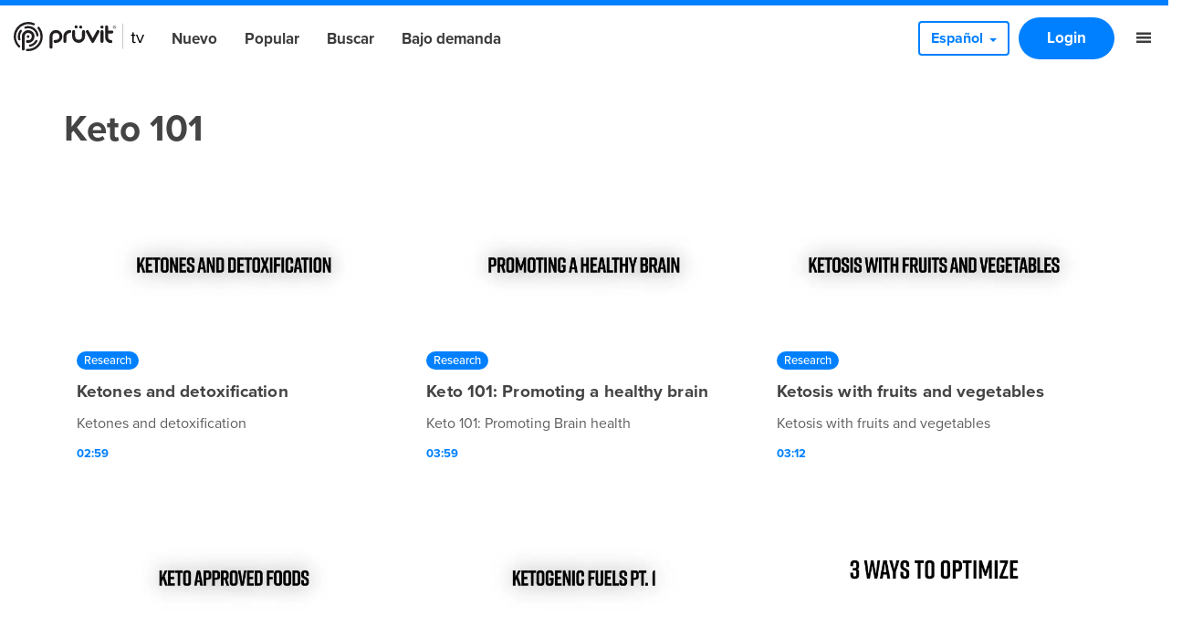

--- FILE ---
content_type: text/html
request_url: https://pruvit.tv/es/category/keto-101
body_size: 14956
content:
<!DOCTYPE html><html lang="es" class="target-web"><head><meta charset="utf-8"><meta http-equiv="X-UA-Compatible" content="IE=edge"><meta name="viewport" content="width=device-width,minimum-scale=1,maximum-scale=5,user-scalable=yes"><link rel="document" href="/stream" as="document"><link rel="stylesheet" href="https://components.tradecast.eu/federated-spa/3.40.2/spa.css"><script>// redirect when looks like tv is needed
            function __getQueryVariable(variable) {
                var search = (window.location && window.location.search) || '';
                var query = search.substring(1);
                var vars = query.split('&');
                for (var i = 0; i < vars.length; i++) {
                    var pair = vars[i].split('=');
                    if (pair[0] == variable) {
                        return pair[1];
                    }
                }
                return false;
            }

            var tvSelector = 'tv';
            var hasTvParam = (window.ui && window.ui === tvSelector) || __getQueryVariable('ui') === tvSelector;
            if (hasTvParam) {
                if (true) {
                    window.location.href = '/index.tvapp.html' + window.location.search;
                } else {
                    window.location.href = '/';
                }
            }</script><script>window.DOMAIN = 'pruvit.tv';
            if (DOMAIN) {
                if (window.location.hostname !== DOMAIN || window.location.protocol === 'http:') {
                    window.location.replace('https://' + DOMAIN + window.location.pathname);
                }
            }
            var currentUrl = window.location.pathname;
            var hasTrailingSlash = currentUrl.substring(currentUrl.length - 1, currentUrl.length) === '/';
            if (hasTrailingSlash && currentUrl.length > 1) {
                window.location.href = currentUrl.slice(0, -1);
            }</script><!--[if lt IE 10]>
            <script src="https://cdnjs.cloudflare.com/ajax/libs/es5-shim/4.5.13/es5-shim.min.js"></script>
            <script src="https://cdnjs.cloudflare.com/ajax/libs/Base64/1.0.2/base64.min.js"></script>
            <script>
                var $buoop = {required: {e: 11, f: 65, o: 58, s: 10, c: 71}, insecure: true, api: 2020.04};
                function $buo_f() {
                    var e = document.createElement('script');
                    e.src = '//browser-update.org/update.min.js';
                    document.body.appendChild(e);
                }
                try {
                    document.addEventListener('DOMContentLoaded', $buo_f, false);
                } catch (e) {
                    window.attachEvent('onload', $buo_f);
                }
            </script>
        <![endif]--><link rel="dns-prefetch" href="//api.tradecast.eu"><link rel="dns-prefetch" href="//ajax.googleapis.com"><link rel="dns-prefetch" href="//maps.googleapis.com"><link rel="dns-prefetch" href="//maps.gstatic.com"><link rel="dns-prefetch" href="//s.ytimg.com"><link rel="dns-prefetch" href="//www.google.com"><link rel="dns-prefetch" href="//www.youtube.com"><style>.preload * {
                -webkit-transition: none !important;
                -moz-transition: none !important;
                -ms-transition: none !important;
                -o-transition: none !important;
            }</style><script>window.onload = function () {
                document.body.className = document.body.className.replace('preload', '');
            };</script><link rel="stylesheet" href="https://use.typekit.net/ply1mbn.css"><script defer="defer" src="https://pruvit.tv/channel.c608a0ad5b7548723d9a.min.js"></script><link href="https://pruvit.tv/spa.c2b85559d854bc45b467.css" rel="stylesheet"><title data-react-helmet="true">Keto 101 / Prüvit TV</title><meta data-react-helmet="true" name="description" content="Prüvit TV is a unique, interactive and worldwide TV channel."><meta data-react-helmet="true" property="og:site_name" content="Prüvit TV"><meta data-react-helmet="true" property="og:url" content="https://pruvit.tv"><meta data-react-helmet="true" property="og:type" content="website"><meta data-react-helmet="true" property="og:title" content="Prüvit TV"><meta data-react-helmet="true" property="og:description" content="Prüvit TV is a unique, interactive and worldwide TV channel."><meta data-react-helmet="true" property="og:image" content="https://pruvit.tv/android-chrome-256x256.png"><meta data-react-helmet="true" property="og:image:width" content="256"><meta data-react-helmet="true" property="og:image:height" content="256"><meta data-react-helmet="true" name="twitter:card" content="summary"><meta data-react-helmet="true" name="twitter:title" content="Prüvit TV"><meta data-react-helmet="true" name="twitter:description" content="Prüvit TV is a unique, interactive and worldwide TV channel."><meta data-react-helmet="true" name="twitter:image" content="https://pruvit.tv/android-chrome-256x256.png"><meta data-react-helmet="true" name="apple-itunes-app" content="app-id=1464508879"><meta data-react-helmet="true" name="google-play-app" content="app-id=eu.tradecast.pruvit"><meta data-react-helmet="true" property="fb:app_id" content="401589003777911"><link data-react-helmet="true" rel="canonical" href="https://pruvit.tv/category/keto-101"><link data-react-helmet="true" rel="alternate" hreflang="de" href="https://pruvit.tv/de/category/keto-101"><link data-react-helmet="true" rel="alternate" hreflang="it" href="https://pruvit.tv/it/category/keto-101"><link data-react-helmet="true" rel="alternate" hreflang="es" href="https://pruvit.tv/es/category/keto-101"></head><body class="mousemove preload light route__category--keto-101"><div id="root"><div id="pageroot" data-react-root="true"><div id="page-content" class="page-content"><div class="nav__wrapper"><nav class="nav__container"><div class="nav__inner nav__inner--desktop"><div class="flexgrid____ media-header"><div class="col--___xs-6_______sm-6_______md-6_______lg-6____"><div class="nav__section"><a target="_self" class="nav__item nav__item--channel-logo" href="/es/"><span class="channel-logo"><span></span></span></a><a target="_self" class="nav__item" href="/es/new">Nuevo</a><a target="_self" class="nav__item" href="/es/popular">Popular</a><a target="_self" class="nav__item" href="/es/search">Buscar</a><a target="_self" class="nav__item" href="/es/ondemand">Bajo demanda</a></div></div><div class="col--___xs-6_______sm-6_______md-6_______lg-6____"><div class="nav__section flex-end"><div class="dropdown"><button class="btn" id="languageSwitch" type="button" aria-expanded="false" data-testid="dropdownButton"><span class="">Español</span><span class="caret"></span></button></div><a target="_self" class="nav__item btn btn__primary" href="/es/login">Login</a><a target="_self" class="nav__item" href="/es"><i class="ion-navicon"></i></a></div></div></div></div><div class="nav__inner nav__inner--mobile"><div class="flexgrid____ media-header"><div class="col--___xs-6_______sm-6_______md-6_______lg-6____"><div class="nav__section"><a target="_self" class="nav__item nav__item--channel-logo" href="/es/"><span class="channel-logo"><span></span></span></a></div></div><div class="col--___xs-6_______sm-6_______md-6_______lg-6____"><div class="nav__section flex-end"><a target="_self" class="nav__item btn btn__primary" href="/es/login">Login</a><a target="_self" class="nav__item" href="/es"><i class="ion-navicon"></i></a></div></div></div></div></nav></div><div style="left:auto;top:auto;width:auto" class="iframe-container-container-container is-hidden"><div class="fixed-player-controls"><div><a target="_self" class="handle" href="#"><i class="ion-ios-play-outline"></i></a><a target="_self" class="handle" href="#"><i class="ion-ios-close-empty"></i></a></div></div><div class="iframe-container-container center-block"><div class="iframe-container"></div></div></div><div class="wrapper"><div class="page"><div class="category__keto-101"><div class="container"><div class="fold-container clearfix collection-page category-page"><div class="request-player-container fixed"><div class="request-player"></div></div><div class="box"><div><div class="page-logo"></div><h1 class="cat-title CategoryTitle">Keto 101</h1><div class="page-description"></div></div><div class="fold-container clearfix"><section class="grid-container"><div data-item-amount="12" class="item-container"><div class="rowrow"><a target="_self" class="item grid-item item--producedContent item--cat-research" href="/es/watch/961"><div class="item_block" data-testid="mediaItem-0"><div class=""><div class="item_img-container in"><div class="img in" data-lazy-image-type="responsive"><img alt="Ketones and detoxification " src="https://img.tradecast.eu/XXkT6zkuW-Hy2ZZIvUWMxjIMCKDYeW4WXZuMCoXm_qg/rt:fit/s:320:0:1/gravity:ce/aHR0cHM6Ly9wcnV2aXQudHYvY2RuL2N1c3RvbV90aHVtYm5haWxzLzhjZjI0YTcwLTRiNDgtNGI3Yy1iZjAxLTFmYjQ2NGQ3YzhmMy9jdXN0b20tdGh1bWJuYWlsLTEyODB4NzIwLmpwZw.jpg" srcset="https://img.tradecast.eu/XXkT6zkuW-Hy2ZZIvUWMxjIMCKDYeW4WXZuMCoXm_qg/rt:fit/s:320:0:1/gravity:ce/aHR0cHM6Ly9wcnV2aXQudHYvY2RuL2N1c3RvbV90aHVtYm5haWxzLzhjZjI0YTcwLTRiNDgtNGI3Yy1iZjAxLTFmYjQ2NGQ3YzhmMy9jdXN0b20tdGh1bWJuYWlsLTEyODB4NzIwLmpwZw.jpg 320w, https://img.tradecast.eu/E5Uc7Fehk5X3wbr-qC4SNVrKV-cUCsh1r5xSXj6Eh_s/rt:fit/s:480:0:1/gravity:ce/aHR0cHM6Ly9wcnV2aXQudHYvY2RuL2N1c3RvbV90aHVtYm5haWxzLzhjZjI0YTcwLTRiNDgtNGI3Yy1iZjAxLTFmYjQ2NGQ3YzhmMy9jdXN0b20tdGh1bWJuYWlsLTEyODB4NzIwLmpwZw.jpg 480w, https://img.tradecast.eu/47SxpNp6katKMMCAqhymLmRLBPc-7Ev1qIv3sWFnfP0/rt:fit/s:640:0:1/gravity:ce/aHR0cHM6Ly9wcnV2aXQudHYvY2RuL2N1c3RvbV90aHVtYm5haWxzLzhjZjI0YTcwLTRiNDgtNGI3Yy1iZjAxLTFmYjQ2NGQ3YzhmMy9jdXN0b20tdGh1bWJuYWlsLTEyODB4NzIwLmpwZw.jpg 640w, https://img.tradecast.eu/CGbNVneohj16o6f1qWQaUHOnm6RkKTK_UaluCaVhRLE/rt:fit/s:768:0:1/gravity:ce/aHR0cHM6Ly9wcnV2aXQudHYvY2RuL2N1c3RvbV90aHVtYm5haWxzLzhjZjI0YTcwLTRiNDgtNGI3Yy1iZjAxLTFmYjQ2NGQ3YzhmMy9jdXN0b20tdGh1bWJuYWlsLTEyODB4NzIwLmpwZw.jpg 768w, https://img.tradecast.eu/6HLDvcEOYFxOO39ohLnsmKfwqAjgO6UrK8Kjc2-gU4I/rt:fit/s:960:0:1/gravity:ce/aHR0cHM6Ly9wcnV2aXQudHYvY2RuL2N1c3RvbV90aHVtYm5haWxzLzhjZjI0YTcwLTRiNDgtNGI3Yy1iZjAxLTFmYjQ2NGQ3YzhmMy9jdXN0b20tdGh1bWJuYWlsLTEyODB4NzIwLmpwZw.jpg 960w, https://img.tradecast.eu/3nJ1COouWYIRsXWXpN9hPk12UHKuIhxTas-jgGaXx2k/rt:fit/s:1280:0:1/gravity:ce/aHR0cHM6Ly9wcnV2aXQudHYvY2RuL2N1c3RvbV90aHVtYm5haWxzLzhjZjI0YTcwLTRiNDgtNGI3Yy1iZjAxLTFmYjQ2NGQ3YzhmMy9jdXN0b20tdGh1bWJuYWlsLTEyODB4NzIwLmpwZw.jpg 1280w" sizes="640px"></div></div><div class="item_info in"><div class="item_categories"><span class="item_categories_span item_categories_research">Research</span></div><h2 class="item_title"><span class="item_title_span">Ketones and detoxification </span></h2><div class="item_description"><span class="item_description_span">Ketones and detoxification</span></div><div class="item_meta"><span class="item_meta__duration item_meta__duration--finite ">02:59</span><span class="item_meta__publishDate"><span><span class="">hace 4 horas</span></span></span></div></div></div></div></a><a target="_self" class="item grid-item item--producedContent item--cat-research" href="/es/watch/960"><div class="item_block" data-testid="mediaItem-1"><div class=""><div class="item_img-container in"><div class="img in" data-lazy-image-type="responsive"><img alt="Keto 101: Promoting a healthy brain" src="https://img.tradecast.eu/NthlPUNPtZv7LKLSXcvNpAN4IjtvOkjh1gwZvcg6Lvs/rt:fit/s:320:0:1/gravity:ce/aHR0cHM6Ly9wcnV2aXQudHYvY2RuL2N1c3RvbV90aHVtYm5haWxzL2M0NWEzOTBkLWIwZDQtNDAxZi1iN2YyLWRmZmZhN2ZjMDE1My9jdXN0b20tdGh1bWJuYWlsLTEyODB4NzIwLmpwZw.jpg" srcset="https://img.tradecast.eu/NthlPUNPtZv7LKLSXcvNpAN4IjtvOkjh1gwZvcg6Lvs/rt:fit/s:320:0:1/gravity:ce/aHR0cHM6Ly9wcnV2aXQudHYvY2RuL2N1c3RvbV90aHVtYm5haWxzL2M0NWEzOTBkLWIwZDQtNDAxZi1iN2YyLWRmZmZhN2ZjMDE1My9jdXN0b20tdGh1bWJuYWlsLTEyODB4NzIwLmpwZw.jpg 320w, https://img.tradecast.eu/e5-x9BGeYulnRrRP0BggYGHOwkV4A9qbyCc9s9MMiO4/rt:fit/s:480:0:1/gravity:ce/aHR0cHM6Ly9wcnV2aXQudHYvY2RuL2N1c3RvbV90aHVtYm5haWxzL2M0NWEzOTBkLWIwZDQtNDAxZi1iN2YyLWRmZmZhN2ZjMDE1My9jdXN0b20tdGh1bWJuYWlsLTEyODB4NzIwLmpwZw.jpg 480w, https://img.tradecast.eu/7LnRlm3aCfpQTOiYfuA7wPasnFSq29cZi3joPlVOcE4/rt:fit/s:640:0:1/gravity:ce/aHR0cHM6Ly9wcnV2aXQudHYvY2RuL2N1c3RvbV90aHVtYm5haWxzL2M0NWEzOTBkLWIwZDQtNDAxZi1iN2YyLWRmZmZhN2ZjMDE1My9jdXN0b20tdGh1bWJuYWlsLTEyODB4NzIwLmpwZw.jpg 640w, https://img.tradecast.eu/mkK4-BRQzp5-AMmkRs89EwJjhCV5bamMiSpnYYvVwFY/rt:fit/s:768:0:1/gravity:ce/aHR0cHM6Ly9wcnV2aXQudHYvY2RuL2N1c3RvbV90aHVtYm5haWxzL2M0NWEzOTBkLWIwZDQtNDAxZi1iN2YyLWRmZmZhN2ZjMDE1My9jdXN0b20tdGh1bWJuYWlsLTEyODB4NzIwLmpwZw.jpg 768w, https://img.tradecast.eu/pD8nXtPZ73eVKELyyp7crC7FTQ3EpkW9j1VVZ0PdBFk/rt:fit/s:960:0:1/gravity:ce/aHR0cHM6Ly9wcnV2aXQudHYvY2RuL2N1c3RvbV90aHVtYm5haWxzL2M0NWEzOTBkLWIwZDQtNDAxZi1iN2YyLWRmZmZhN2ZjMDE1My9jdXN0b20tdGh1bWJuYWlsLTEyODB4NzIwLmpwZw.jpg 960w, https://img.tradecast.eu/hzHb9JniToQB4Pqb97n1C4HbdX-N04eOU4fga1HoP-Q/rt:fit/s:1280:0:1/gravity:ce/aHR0cHM6Ly9wcnV2aXQudHYvY2RuL2N1c3RvbV90aHVtYm5haWxzL2M0NWEzOTBkLWIwZDQtNDAxZi1iN2YyLWRmZmZhN2ZjMDE1My9jdXN0b20tdGh1bWJuYWlsLTEyODB4NzIwLmpwZw.jpg 1280w" sizes="640px"></div></div><div class="item_info in"><div class="item_categories"><span class="item_categories_span item_categories_research">Research</span></div><h2 class="item_title"><span class="item_title_span">Keto 101: Promoting a healthy brain</span></h2><div class="item_description"><span class="item_description_span">Keto 101: Promoting Brain health</span></div><div class="item_meta"><span class="item_meta__duration item_meta__duration--finite ">03:59</span><span class="item_meta__publishDate"><span><span class="">hace 7 días</span></span></span></div></div></div></div></a><a target="_self" class="item grid-item item--producedContent item--cat-research" href="/es/watch/959"><div class="item_block" data-testid="mediaItem-2"><div class=""><div class="item_img-container in"><div class="img in" data-lazy-image-type="responsive"><img alt="Ketosis with fruits and vegetables " src="https://img.tradecast.eu/ga8ZUkRwEgwPAu_aOPZZKv9nAhUoli2hTedeUrLIVDY/rt:fit/s:320:0:1/gravity:ce/aHR0cHM6Ly9wcnV2aXQudHYvY2RuL2N1c3RvbV90aHVtYm5haWxzLzAzOGI5ODllLWUxOTgtNDkwZi1hYTBiLWNiY2FjNjQ2Y2Y5Yi9jdXN0b20tdGh1bWJuYWlsLTEyODB4NzIwLmpwZw.jpg" srcset="https://img.tradecast.eu/ga8ZUkRwEgwPAu_aOPZZKv9nAhUoli2hTedeUrLIVDY/rt:fit/s:320:0:1/gravity:ce/aHR0cHM6Ly9wcnV2aXQudHYvY2RuL2N1c3RvbV90aHVtYm5haWxzLzAzOGI5ODllLWUxOTgtNDkwZi1hYTBiLWNiY2FjNjQ2Y2Y5Yi9jdXN0b20tdGh1bWJuYWlsLTEyODB4NzIwLmpwZw.jpg 320w, https://img.tradecast.eu/ibXvr77bDFbjMZoyHmaD9-euVipL2kOLWf3yPS6clbU/rt:fit/s:480:0:1/gravity:ce/aHR0cHM6Ly9wcnV2aXQudHYvY2RuL2N1c3RvbV90aHVtYm5haWxzLzAzOGI5ODllLWUxOTgtNDkwZi1hYTBiLWNiY2FjNjQ2Y2Y5Yi9jdXN0b20tdGh1bWJuYWlsLTEyODB4NzIwLmpwZw.jpg 480w, https://img.tradecast.eu/ZOeWcHYP4RlpfHPNjHWdr__lKn0FyzNZPTt0qajyBls/rt:fit/s:640:0:1/gravity:ce/aHR0cHM6Ly9wcnV2aXQudHYvY2RuL2N1c3RvbV90aHVtYm5haWxzLzAzOGI5ODllLWUxOTgtNDkwZi1hYTBiLWNiY2FjNjQ2Y2Y5Yi9jdXN0b20tdGh1bWJuYWlsLTEyODB4NzIwLmpwZw.jpg 640w, https://img.tradecast.eu/VUlNmx7dSCzIVCd5CJaQyCRclapyTQ8UUQBdtbJMKFo/rt:fit/s:768:0:1/gravity:ce/aHR0cHM6Ly9wcnV2aXQudHYvY2RuL2N1c3RvbV90aHVtYm5haWxzLzAzOGI5ODllLWUxOTgtNDkwZi1hYTBiLWNiY2FjNjQ2Y2Y5Yi9jdXN0b20tdGh1bWJuYWlsLTEyODB4NzIwLmpwZw.jpg 768w, https://img.tradecast.eu/Xb0qiGITqB7SCeC5ZfF5uRxz4_wNpfIl63x8Oke8x9M/rt:fit/s:960:0:1/gravity:ce/aHR0cHM6Ly9wcnV2aXQudHYvY2RuL2N1c3RvbV90aHVtYm5haWxzLzAzOGI5ODllLWUxOTgtNDkwZi1hYTBiLWNiY2FjNjQ2Y2Y5Yi9jdXN0b20tdGh1bWJuYWlsLTEyODB4NzIwLmpwZw.jpg 960w, https://img.tradecast.eu/09Soe6ZnPpgnrt7FJplFR6Vw30tBfbQUM58IXs95B2A/rt:fit/s:1280:0:1/gravity:ce/aHR0cHM6Ly9wcnV2aXQudHYvY2RuL2N1c3RvbV90aHVtYm5haWxzLzAzOGI5ODllLWUxOTgtNDkwZi1hYTBiLWNiY2FjNjQ2Y2Y5Yi9jdXN0b20tdGh1bWJuYWlsLTEyODB4NzIwLmpwZw.jpg 1280w" sizes="640px"></div></div><div class="item_info in"><div class="item_categories"><span class="item_categories_span item_categories_research">Research</span></div><h2 class="item_title"><span class="item_title_span">Ketosis with fruits and vegetables </span></h2><div class="item_description"><span class="item_description_span">Ketosis with fruits and vegetables</span></div><div class="item_meta"><span class="item_meta__duration item_meta__duration--finite ">03:12</span><span class="item_meta__publishDate"><span><span class="">hace 14 días</span></span></span></div></div></div></div></a><a target="_self" class="item grid-item item--producedContent item--cat-research" href="/es/watch/958"><div class="item_block" data-testid="mediaItem-3"><div class=""><div class="item_img-container in"><div class="img in" data-lazy-image-type="responsive"><img alt="Keto Approved Foods " src="https://img.tradecast.eu/vXtpeSuAozwqfZ8wcFklTC0gfLkYJfwx3bZu0A8u7fs/rt:fit/s:320:0:1/gravity:ce/aHR0cHM6Ly9wcnV2aXQudHYvY2RuL2N1c3RvbV90aHVtYm5haWxzL2VmYjBkMmI2LWU5YmUtNDAxZi1iYmEzLWNkNmExYjk0ZTViYS9jdXN0b20tdGh1bWJuYWlsLTEyODB4NzIwLmpwZw.jpg" srcset="https://img.tradecast.eu/vXtpeSuAozwqfZ8wcFklTC0gfLkYJfwx3bZu0A8u7fs/rt:fit/s:320:0:1/gravity:ce/aHR0cHM6Ly9wcnV2aXQudHYvY2RuL2N1c3RvbV90aHVtYm5haWxzL2VmYjBkMmI2LWU5YmUtNDAxZi1iYmEzLWNkNmExYjk0ZTViYS9jdXN0b20tdGh1bWJuYWlsLTEyODB4NzIwLmpwZw.jpg 320w, https://img.tradecast.eu/FTLMJinVr0lPsqvErpgbYqCrMhlDu08OjxP5C0MhXLw/rt:fit/s:480:0:1/gravity:ce/aHR0cHM6Ly9wcnV2aXQudHYvY2RuL2N1c3RvbV90aHVtYm5haWxzL2VmYjBkMmI2LWU5YmUtNDAxZi1iYmEzLWNkNmExYjk0ZTViYS9jdXN0b20tdGh1bWJuYWlsLTEyODB4NzIwLmpwZw.jpg 480w, https://img.tradecast.eu/sbI3u6zjbf8yUEWlANSRLTH88oZ0uxsSpCXSptt2sf8/rt:fit/s:640:0:1/gravity:ce/aHR0cHM6Ly9wcnV2aXQudHYvY2RuL2N1c3RvbV90aHVtYm5haWxzL2VmYjBkMmI2LWU5YmUtNDAxZi1iYmEzLWNkNmExYjk0ZTViYS9jdXN0b20tdGh1bWJuYWlsLTEyODB4NzIwLmpwZw.jpg 640w, https://img.tradecast.eu/NkaYB2zDOP30iNonjg4Yo0CgMy3f6MrB4-0cXc6sWBU/rt:fit/s:768:0:1/gravity:ce/aHR0cHM6Ly9wcnV2aXQudHYvY2RuL2N1c3RvbV90aHVtYm5haWxzL2VmYjBkMmI2LWU5YmUtNDAxZi1iYmEzLWNkNmExYjk0ZTViYS9jdXN0b20tdGh1bWJuYWlsLTEyODB4NzIwLmpwZw.jpg 768w, https://img.tradecast.eu/TAw3sKQkO_lfwdv1wOPSfUfaP6eBUvAhddEfuRsU0PU/rt:fit/s:960:0:1/gravity:ce/aHR0cHM6Ly9wcnV2aXQudHYvY2RuL2N1c3RvbV90aHVtYm5haWxzL2VmYjBkMmI2LWU5YmUtNDAxZi1iYmEzLWNkNmExYjk0ZTViYS9jdXN0b20tdGh1bWJuYWlsLTEyODB4NzIwLmpwZw.jpg 960w, https://img.tradecast.eu/UR9Y9iiUm-yZ-xD8ADH-NrattkVKmaRC3fahAiQE43I/rt:fit/s:1280:0:1/gravity:ce/aHR0cHM6Ly9wcnV2aXQudHYvY2RuL2N1c3RvbV90aHVtYm5haWxzL2VmYjBkMmI2LWU5YmUtNDAxZi1iYmEzLWNkNmExYjk0ZTViYS9jdXN0b20tdGh1bWJuYWlsLTEyODB4NzIwLmpwZw.jpg 1280w" sizes="640px"></div></div><div class="item_info in"><div class="item_categories"><span class="item_categories_span item_categories_research">Research</span></div><h2 class="item_title"><span class="item_title_span">Keto Approved Foods </span></h2><div class="item_description"><span class="item_description_span">Keto Approved Foods</span></div><div class="item_meta"><span class="item_meta__duration item_meta__duration--finite ">02:00</span><span class="item_meta__publishDate"><span><span class="">hace 21 días</span></span></span></div></div></div></div></a><a target="_self" class="item grid-item item--producedContent item--cat-keto-explained" href="/es/watch/957"><div class="item_block" data-testid="mediaItem-4"><div class=""><div class="item_img-container in"><div class="img in" data-lazy-image-type="responsive"><img alt="keto 101: optimize your fast" src="https://img.tradecast.eu/7B1xOz2C83e6GiRw8qnGDA6WqwFyGiE3DdtN968jZ5c/rt:fit/s:320:0:1/gravity:ce/aHR0cHM6Ly9wcnV2aXQudHYvY2RuL2N1c3RvbV90aHVtYm5haWxzLzE0ODQ4ZDE3LTExNTYtNDNmOS1hYTNlLTRlMzViMjdhNzNjNS9jdXN0b20tdGh1bWJuYWlsLTEyODB4NzIwLmpwZw.jpg" srcset="https://img.tradecast.eu/7B1xOz2C83e6GiRw8qnGDA6WqwFyGiE3DdtN968jZ5c/rt:fit/s:320:0:1/gravity:ce/aHR0cHM6Ly9wcnV2aXQudHYvY2RuL2N1c3RvbV90aHVtYm5haWxzLzE0ODQ4ZDE3LTExNTYtNDNmOS1hYTNlLTRlMzViMjdhNzNjNS9jdXN0b20tdGh1bWJuYWlsLTEyODB4NzIwLmpwZw.jpg 320w, https://img.tradecast.eu/BUUmj0RRjZX55NOLdaImQ4A9-3xWEK0AqC5GbOHamgo/rt:fit/s:480:0:1/gravity:ce/aHR0cHM6Ly9wcnV2aXQudHYvY2RuL2N1c3RvbV90aHVtYm5haWxzLzE0ODQ4ZDE3LTExNTYtNDNmOS1hYTNlLTRlMzViMjdhNzNjNS9jdXN0b20tdGh1bWJuYWlsLTEyODB4NzIwLmpwZw.jpg 480w, https://img.tradecast.eu/9_2VQw4LeYhS1nKsF52OdFFAwdNU0WG_9neUv4bgOtU/rt:fit/s:640:0:1/gravity:ce/aHR0cHM6Ly9wcnV2aXQudHYvY2RuL2N1c3RvbV90aHVtYm5haWxzLzE0ODQ4ZDE3LTExNTYtNDNmOS1hYTNlLTRlMzViMjdhNzNjNS9jdXN0b20tdGh1bWJuYWlsLTEyODB4NzIwLmpwZw.jpg 640w, https://img.tradecast.eu/6B03We23Aro28ULJ3XfFpXqyUxDxJD7cx-Y99bJ42h4/rt:fit/s:768:0:1/gravity:ce/aHR0cHM6Ly9wcnV2aXQudHYvY2RuL2N1c3RvbV90aHVtYm5haWxzLzE0ODQ4ZDE3LTExNTYtNDNmOS1hYTNlLTRlMzViMjdhNzNjNS9jdXN0b20tdGh1bWJuYWlsLTEyODB4NzIwLmpwZw.jpg 768w, https://img.tradecast.eu/vvV7TlOUxaH2_a82IFbAmFRyTT4Ar8zMB-8YUORt8H8/rt:fit/s:960:0:1/gravity:ce/aHR0cHM6Ly9wcnV2aXQudHYvY2RuL2N1c3RvbV90aHVtYm5haWxzLzE0ODQ4ZDE3LTExNTYtNDNmOS1hYTNlLTRlMzViMjdhNzNjNS9jdXN0b20tdGh1bWJuYWlsLTEyODB4NzIwLmpwZw.jpg 960w, https://img.tradecast.eu/aLDxL4KZkDC10Ek2Lwn3ruz1aw9o_3PVNcyOifd1krk/rt:fit/s:1280:0:1/gravity:ce/aHR0cHM6Ly9wcnV2aXQudHYvY2RuL2N1c3RvbV90aHVtYm5haWxzLzE0ODQ4ZDE3LTExNTYtNDNmOS1hYTNlLTRlMzViMjdhNzNjNS9jdXN0b20tdGh1bWJuYWlsLTEyODB4NzIwLmpwZw.jpg 1280w" sizes="640px"></div></div><div class="item_info in"><div class="item_categories"><span class="item_categories_span item_categories_keto-explained">Keto Explained!</span></div><h2 class="item_title"><span class="item_title_span">keto 101: optimize your fast</span></h2><div class="item_description"><span class="item_description_span">keto 101: optimize your fast</span></div><div class="item_meta"><span class="item_meta__duration item_meta__duration--finite ">02:45</span><span class="item_meta__publishDate"><span><span class="">hace 35 días</span></span></span></div></div></div></div></a><a target="_self" class="item grid-item item--producedContent item--cat-keto-basics" href="/es/watch/956"><div class="item_block" data-testid="mediaItem-5"><div class=""><div class="item_img-container in"><div class="img in" data-lazy-image-type="responsive"><img alt="3Ways to Optimize" src="https://img.tradecast.eu/dFbuHEQX6bE6Xref3BE0mDjSWXyfroa52ibRaqFMo4M/rt:fit/s:320:0:1/gravity:ce/aHR0cHM6Ly9wcnV2aXQudHYvY2RuL2N1c3RvbV90aHVtYm5haWxzLzUxNWIyZmM0LWM3N2MtNDMxMS05OTkxLWI0N2U1M2FlMjdhNi9jdXN0b20tdGh1bWJuYWlsLTEyODB4NzIwLmpwZw.jpg" srcset="https://img.tradecast.eu/dFbuHEQX6bE6Xref3BE0mDjSWXyfroa52ibRaqFMo4M/rt:fit/s:320:0:1/gravity:ce/aHR0cHM6Ly9wcnV2aXQudHYvY2RuL2N1c3RvbV90aHVtYm5haWxzLzUxNWIyZmM0LWM3N2MtNDMxMS05OTkxLWI0N2U1M2FlMjdhNi9jdXN0b20tdGh1bWJuYWlsLTEyODB4NzIwLmpwZw.jpg 320w, https://img.tradecast.eu/MGWEvuSBozx0WM-9ngv0H4boP8qcd-LXP6vj6gLIQtk/rt:fit/s:480:0:1/gravity:ce/aHR0cHM6Ly9wcnV2aXQudHYvY2RuL2N1c3RvbV90aHVtYm5haWxzLzUxNWIyZmM0LWM3N2MtNDMxMS05OTkxLWI0N2U1M2FlMjdhNi9jdXN0b20tdGh1bWJuYWlsLTEyODB4NzIwLmpwZw.jpg 480w, https://img.tradecast.eu/Yt9x2tDGpc7p1G-67um5hOAfCkNTfFt8XqnRQM-PoBg/rt:fit/s:640:0:1/gravity:ce/aHR0cHM6Ly9wcnV2aXQudHYvY2RuL2N1c3RvbV90aHVtYm5haWxzLzUxNWIyZmM0LWM3N2MtNDMxMS05OTkxLWI0N2U1M2FlMjdhNi9jdXN0b20tdGh1bWJuYWlsLTEyODB4NzIwLmpwZw.jpg 640w, https://img.tradecast.eu/aS_a8t6CjhvVUNHziaMMbZFKJN94GmOqsQweZUTf9x4/rt:fit/s:768:0:1/gravity:ce/aHR0cHM6Ly9wcnV2aXQudHYvY2RuL2N1c3RvbV90aHVtYm5haWxzLzUxNWIyZmM0LWM3N2MtNDMxMS05OTkxLWI0N2U1M2FlMjdhNi9jdXN0b20tdGh1bWJuYWlsLTEyODB4NzIwLmpwZw.jpg 768w, https://img.tradecast.eu/f3qkVfyERbN_w-XmxZy-gB0RqrrQWA8RziLo2HPljeo/rt:fit/s:960:0:1/gravity:ce/aHR0cHM6Ly9wcnV2aXQudHYvY2RuL2N1c3RvbV90aHVtYm5haWxzLzUxNWIyZmM0LWM3N2MtNDMxMS05OTkxLWI0N2U1M2FlMjdhNi9jdXN0b20tdGh1bWJuYWlsLTEyODB4NzIwLmpwZw.jpg 960w, https://img.tradecast.eu/40gtgw7o_-Whc8vlol1g8W4lFq4ndUIkNZUSnUTm3Sc/rt:fit/s:1280:0:1/gravity:ce/aHR0cHM6Ly9wcnV2aXQudHYvY2RuL2N1c3RvbV90aHVtYm5haWxzLzUxNWIyZmM0LWM3N2MtNDMxMS05OTkxLWI0N2U1M2FlMjdhNi9jdXN0b20tdGh1bWJuYWlsLTEyODB4NzIwLmpwZw.jpg 1280w" sizes="640px"></div></div><div class="item_info in"><div class="item_categories"><span class="item_categories_span item_categories_keto-basics">Keto Basics</span></div><h2 class="item_title"><span class="item_title_span">3Ways to Optimize</span></h2><div class="item_description"><span class="item_description_span">KETO//OS® expert Dr Ryan Lowery talks about Ketogenic diet optimization in this episode of Keto 101!</span></div><div class="item_meta"><span class="item_meta__duration item_meta__duration--finite ">02:04</span><span class="item_meta__publishDate"><span><span class="">hace 42 días</span></span></span></div></div></div></div></a><a target="_self" class="item grid-item item--producedContent item--cat-research" href="/es/watch/954"><div class="item_block" data-testid="mediaItem-6"><div class=""><div class="item_img-container in"><div class="img in" data-lazy-image-type="responsive"><img alt="keto 101 how ketones aid in memory retention " src="https://img.tradecast.eu/7Vb4PXOR0-DaCJmJiRUfCjrbBV0y0BYf_gGANkHGegY/rt:fit/s:320:0:1/gravity:ce/aHR0cHM6Ly9wcnV2aXQudHYvY2RuL2N1c3RvbV90aHVtYm5haWxzLzU2ZTM3Y2I0LWExZDMtNGI0YS1iYzZhLWIzMDc0MjgyMjY3YS9jdXN0b20tdGh1bWJuYWlsLTEyODB4NzIwLmpwZw.jpg" srcset="https://img.tradecast.eu/7Vb4PXOR0-DaCJmJiRUfCjrbBV0y0BYf_gGANkHGegY/rt:fit/s:320:0:1/gravity:ce/aHR0cHM6Ly9wcnV2aXQudHYvY2RuL2N1c3RvbV90aHVtYm5haWxzLzU2ZTM3Y2I0LWExZDMtNGI0YS1iYzZhLWIzMDc0MjgyMjY3YS9jdXN0b20tdGh1bWJuYWlsLTEyODB4NzIwLmpwZw.jpg 320w, https://img.tradecast.eu/FihDClzv3a-0LTzZH2dM5au7KglkdSjglyWfJOBKKPQ/rt:fit/s:480:0:1/gravity:ce/aHR0cHM6Ly9wcnV2aXQudHYvY2RuL2N1c3RvbV90aHVtYm5haWxzLzU2ZTM3Y2I0LWExZDMtNGI0YS1iYzZhLWIzMDc0MjgyMjY3YS9jdXN0b20tdGh1bWJuYWlsLTEyODB4NzIwLmpwZw.jpg 480w, https://img.tradecast.eu/1ephtBt_j3-Hycivfk475ppruXGc5ynCMLyt5Dz2K9E/rt:fit/s:640:0:1/gravity:ce/aHR0cHM6Ly9wcnV2aXQudHYvY2RuL2N1c3RvbV90aHVtYm5haWxzLzU2ZTM3Y2I0LWExZDMtNGI0YS1iYzZhLWIzMDc0MjgyMjY3YS9jdXN0b20tdGh1bWJuYWlsLTEyODB4NzIwLmpwZw.jpg 640w, https://img.tradecast.eu/S3HJvD9P483Fd1fDw0Qwz2pV-jc4wK62X9tHULzhG7s/rt:fit/s:768:0:1/gravity:ce/aHR0cHM6Ly9wcnV2aXQudHYvY2RuL2N1c3RvbV90aHVtYm5haWxzLzU2ZTM3Y2I0LWExZDMtNGI0YS1iYzZhLWIzMDc0MjgyMjY3YS9jdXN0b20tdGh1bWJuYWlsLTEyODB4NzIwLmpwZw.jpg 768w, https://img.tradecast.eu/bwct5OcC4znCeAbxMtYDxSWuMoJtMKzneeK9y0vg7Ns/rt:fit/s:960:0:1/gravity:ce/aHR0cHM6Ly9wcnV2aXQudHYvY2RuL2N1c3RvbV90aHVtYm5haWxzLzU2ZTM3Y2I0LWExZDMtNGI0YS1iYzZhLWIzMDc0MjgyMjY3YS9jdXN0b20tdGh1bWJuYWlsLTEyODB4NzIwLmpwZw.jpg 960w, https://img.tradecast.eu/GApUEUBPXjEVYaMTEYKpKa5sGbTDo_WVPSp6D48cCMk/rt:fit/s:1280:0:1/gravity:ce/aHR0cHM6Ly9wcnV2aXQudHYvY2RuL2N1c3RvbV90aHVtYm5haWxzLzU2ZTM3Y2I0LWExZDMtNGI0YS1iYzZhLWIzMDc0MjgyMjY3YS9jdXN0b20tdGh1bWJuYWlsLTEyODB4NzIwLmpwZw.jpg 1280w" sizes="640px"></div></div><div class="item_info in"><div class="item_categories"><span class="item_categories_span item_categories_research">Research</span></div><h2 class="item_title"><span class="item_title_span">keto 101 how ketones aid in memory retention </span></h2><div class="item_description"><span class="item_description_span">Please noKETO//OS® expert Dr. Ken Ford and Dr. Lillianne Mujica-Parodi explains how ketones aid in memory retention in this episode of Keto 101!</span></div><div class="item_meta"><span class="item_meta__duration item_meta__duration--finite ">02:31</span><span class="item_meta__publishDate"><span><span class="">hace 49 días</span></span></span></div></div></div></div></a><a target="_self" class="item grid-item item--producedContent item--cat-keto-explained" href="/es/watch/953"><div class="item_block" data-testid="mediaItem-7"><div class=""><div class="item_img-container in"><div class="img in" data-lazy-image-type="responsive"><img alt="Keto 101 satiation and healthy fats" src="https://img.tradecast.eu/8RZQIJohnSC3CkDmmjfAHg_xlSD7OTpzU5j-sOrWblw/rt:fit/s:320:0:1/gravity:ce/aHR0cHM6Ly9wcnV2aXQudHYvY2RuL2N1c3RvbV90aHVtYm5haWxzL2MwZTY0ZDI2LTM1NmYtNGFmNy04MzBhLTJlMWJmMjhiOTA0MS9jdXN0b20tdGh1bWJuYWlsLTEyODB4NzIwLmpwZw.jpg" srcset="https://img.tradecast.eu/8RZQIJohnSC3CkDmmjfAHg_xlSD7OTpzU5j-sOrWblw/rt:fit/s:320:0:1/gravity:ce/aHR0cHM6Ly9wcnV2aXQudHYvY2RuL2N1c3RvbV90aHVtYm5haWxzL2MwZTY0ZDI2LTM1NmYtNGFmNy04MzBhLTJlMWJmMjhiOTA0MS9jdXN0b20tdGh1bWJuYWlsLTEyODB4NzIwLmpwZw.jpg 320w, https://img.tradecast.eu/vceF23lPQa31RQFl_0yndDIZJf7G2yZO2Z5uhEna06s/rt:fit/s:480:0:1/gravity:ce/aHR0cHM6Ly9wcnV2aXQudHYvY2RuL2N1c3RvbV90aHVtYm5haWxzL2MwZTY0ZDI2LTM1NmYtNGFmNy04MzBhLTJlMWJmMjhiOTA0MS9jdXN0b20tdGh1bWJuYWlsLTEyODB4NzIwLmpwZw.jpg 480w, https://img.tradecast.eu/do1_OkgtKKfLHEqEssbMqHYjMmAIbzf0YRYVQYbTYpI/rt:fit/s:640:0:1/gravity:ce/aHR0cHM6Ly9wcnV2aXQudHYvY2RuL2N1c3RvbV90aHVtYm5haWxzL2MwZTY0ZDI2LTM1NmYtNGFmNy04MzBhLTJlMWJmMjhiOTA0MS9jdXN0b20tdGh1bWJuYWlsLTEyODB4NzIwLmpwZw.jpg 640w, https://img.tradecast.eu/eCUfU8TMS6kiuXFKTJhg1Hu37zVsFzEcMrOJlYL4ABY/rt:fit/s:768:0:1/gravity:ce/aHR0cHM6Ly9wcnV2aXQudHYvY2RuL2N1c3RvbV90aHVtYm5haWxzL2MwZTY0ZDI2LTM1NmYtNGFmNy04MzBhLTJlMWJmMjhiOTA0MS9jdXN0b20tdGh1bWJuYWlsLTEyODB4NzIwLmpwZw.jpg 768w, https://img.tradecast.eu/efrOCIfkRowfZMv2VqRe8ZhHjUMb6olI1V7_UuOIIq0/rt:fit/s:960:0:1/gravity:ce/aHR0cHM6Ly9wcnV2aXQudHYvY2RuL2N1c3RvbV90aHVtYm5haWxzL2MwZTY0ZDI2LTM1NmYtNGFmNy04MzBhLTJlMWJmMjhiOTA0MS9jdXN0b20tdGh1bWJuYWlsLTEyODB4NzIwLmpwZw.jpg 960w, https://img.tradecast.eu/Fw80ZTqJRjlI917Q6R5jpIToekYOU82-on7oGhdCnqE/rt:fit/s:1280:0:1/gravity:ce/aHR0cHM6Ly9wcnV2aXQudHYvY2RuL2N1c3RvbV90aHVtYm5haWxzL2MwZTY0ZDI2LTM1NmYtNGFmNy04MzBhLTJlMWJmMjhiOTA0MS9jdXN0b20tdGh1bWJuYWlsLTEyODB4NzIwLmpwZw.jpg 1280w" sizes="640px"></div></div><div class="item_info in"><div class="item_categories"><span class="item_categories_span item_categories_keto-explained">Keto Explained!</span></div><h2 class="item_title"><span class="item_title_span">Keto 101 satiation and healthy fats</span></h2><div class="item_description"><span class="item_description_span">KETO//OS® experts explain what ketones and ketosis are in this episode of Keto 101!</span></div><div class="item_meta"><span class="item_meta__duration item_meta__duration--finite ">02:23</span><span class="item_meta__publishDate"><span><span class="">hace 56 días</span></span></span></div></div></div></div></a><a target="_self" class="item grid-item item--producedContent item--cat-keto-explained" href="/es/watch/955"><div class="item_block" data-testid="mediaItem-8"><div class=""><div class="item_img-container in"><div class="img in" data-lazy-image-type="responsive"><img alt="keto 101 Ketones Technology" src="https://img.tradecast.eu/1WAux-l4wxL2vDkRhUa55gQvthJxEqRE2uxt4YE_KJw/rt:fit/s:320:0:1/gravity:ce/aHR0cHM6Ly9wcnV2aXQudHYvY2RuL2N1c3RvbV90aHVtYm5haWxzL2Q5ZTQ5NDEyLWUwZTctNDZjYS1hYjI5LTExZDlkYjc0MzVlMC9jdXN0b20tdGh1bWJuYWlsLTEyODB4NzIwLmpwZw.jpg" srcset="https://img.tradecast.eu/1WAux-l4wxL2vDkRhUa55gQvthJxEqRE2uxt4YE_KJw/rt:fit/s:320:0:1/gravity:ce/aHR0cHM6Ly9wcnV2aXQudHYvY2RuL2N1c3RvbV90aHVtYm5haWxzL2Q5ZTQ5NDEyLWUwZTctNDZjYS1hYjI5LTExZDlkYjc0MzVlMC9jdXN0b20tdGh1bWJuYWlsLTEyODB4NzIwLmpwZw.jpg 320w, https://img.tradecast.eu/eOGcghKypUWFfhqDDrdguy9d6cblN1XACgEeZpLZ4bk/rt:fit/s:480:0:1/gravity:ce/aHR0cHM6Ly9wcnV2aXQudHYvY2RuL2N1c3RvbV90aHVtYm5haWxzL2Q5ZTQ5NDEyLWUwZTctNDZjYS1hYjI5LTExZDlkYjc0MzVlMC9jdXN0b20tdGh1bWJuYWlsLTEyODB4NzIwLmpwZw.jpg 480w, https://img.tradecast.eu/k0TqtByN6DTcb_q2QInsywPG4VgJyspW74-A_Ej_GPs/rt:fit/s:640:0:1/gravity:ce/aHR0cHM6Ly9wcnV2aXQudHYvY2RuL2N1c3RvbV90aHVtYm5haWxzL2Q5ZTQ5NDEyLWUwZTctNDZjYS1hYjI5LTExZDlkYjc0MzVlMC9jdXN0b20tdGh1bWJuYWlsLTEyODB4NzIwLmpwZw.jpg 640w, https://img.tradecast.eu/qVZEzv8Fl9j8lUP2uJ7G_PPW8umQsOih1BJDy9COVxA/rt:fit/s:768:0:1/gravity:ce/aHR0cHM6Ly9wcnV2aXQudHYvY2RuL2N1c3RvbV90aHVtYm5haWxzL2Q5ZTQ5NDEyLWUwZTctNDZjYS1hYjI5LTExZDlkYjc0MzVlMC9jdXN0b20tdGh1bWJuYWlsLTEyODB4NzIwLmpwZw.jpg 768w, https://img.tradecast.eu/40y6fwNbCBsDLEozcK2MklyIJBECwYy20xM9Mi41S0Y/rt:fit/s:960:0:1/gravity:ce/aHR0cHM6Ly9wcnV2aXQudHYvY2RuL2N1c3RvbV90aHVtYm5haWxzL2Q5ZTQ5NDEyLWUwZTctNDZjYS1hYjI5LTExZDlkYjc0MzVlMC9jdXN0b20tdGh1bWJuYWlsLTEyODB4NzIwLmpwZw.jpg 960w, https://img.tradecast.eu/MWLCY1E97rd47_1Eg_bar7moNLooDclh0rGn-ekvJDY/rt:fit/s:1280:0:1/gravity:ce/aHR0cHM6Ly9wcnV2aXQudHYvY2RuL2N1c3RvbV90aHVtYm5haWxzL2Q5ZTQ5NDEyLWUwZTctNDZjYS1hYjI5LTExZDlkYjc0MzVlMC9jdXN0b20tdGh1bWJuYWlsLTEyODB4NzIwLmpwZw.jpg 1280w" sizes="640px"></div></div><div class="item_info in"><div class="item_categories"><span class="item_categories_span item_categories_keto-explained">Keto Explained!</span></div><h2 class="item_title"><span class="item_title_span">keto 101 Ketones Technology</span></h2><div class="item_description"><span class="item_description_span">keto 101 Ketones Technology</span></div><div class="item_meta"><span class="item_meta__duration item_meta__duration--finite ">03:19</span><span class="item_meta__publishDate"><span><span class="">hace 2 meses</span></span></span></div></div></div></div></a><a target="_self" class="item grid-item item--producedContent item--cat-keto-basics" href="/es/watch/952"><div class="item_block" data-testid="mediaItem-9"><div class=""><div class="item_img-container in"><div class="img in" data-lazy-image-type="responsive"><img alt="Ketones Explained " src="https://img.tradecast.eu/PHJdi96FHJoCtLKc5NqBXGJ7hKEKirgMaqouwQZZj1A/rt:fit/s:320:0:1/gravity:ce/aHR0cHM6Ly9wcnV2aXQudHYvY2RuL2N1c3RvbV90aHVtYm5haWxzLzYwNWFiOTMwLWNhMDktNDFkYy04MTg0LWM4NDU5OGIzZGQyMy9jdXN0b20tdGh1bWJuYWlsLTEyODB4NzIwLmpwZw.jpg" srcset="https://img.tradecast.eu/PHJdi96FHJoCtLKc5NqBXGJ7hKEKirgMaqouwQZZj1A/rt:fit/s:320:0:1/gravity:ce/aHR0cHM6Ly9wcnV2aXQudHYvY2RuL2N1c3RvbV90aHVtYm5haWxzLzYwNWFiOTMwLWNhMDktNDFkYy04MTg0LWM4NDU5OGIzZGQyMy9jdXN0b20tdGh1bWJuYWlsLTEyODB4NzIwLmpwZw.jpg 320w, https://img.tradecast.eu/kiTJ1LhkqBvN8zgvnQ7nNFPKUAvZFLm9GzbXfxCltx4/rt:fit/s:480:0:1/gravity:ce/aHR0cHM6Ly9wcnV2aXQudHYvY2RuL2N1c3RvbV90aHVtYm5haWxzLzYwNWFiOTMwLWNhMDktNDFkYy04MTg0LWM4NDU5OGIzZGQyMy9jdXN0b20tdGh1bWJuYWlsLTEyODB4NzIwLmpwZw.jpg 480w, https://img.tradecast.eu/6wBCd1_bPxUjKWx4RjAKER3TEU-CqH1ZmoAPQXJZTYI/rt:fit/s:640:0:1/gravity:ce/aHR0cHM6Ly9wcnV2aXQudHYvY2RuL2N1c3RvbV90aHVtYm5haWxzLzYwNWFiOTMwLWNhMDktNDFkYy04MTg0LWM4NDU5OGIzZGQyMy9jdXN0b20tdGh1bWJuYWlsLTEyODB4NzIwLmpwZw.jpg 640w, https://img.tradecast.eu/tgRjVj_6JO6pD3aFoPtIFOpUQ4aVwVyBG1z_SrQCyk4/rt:fit/s:768:0:1/gravity:ce/aHR0cHM6Ly9wcnV2aXQudHYvY2RuL2N1c3RvbV90aHVtYm5haWxzLzYwNWFiOTMwLWNhMDktNDFkYy04MTg0LWM4NDU5OGIzZGQyMy9jdXN0b20tdGh1bWJuYWlsLTEyODB4NzIwLmpwZw.jpg 768w, https://img.tradecast.eu/lICnzpGAfDyCczY5U2_luhL2pEmBSWZTvj9L1VjFlkQ/rt:fit/s:960:0:1/gravity:ce/aHR0cHM6Ly9wcnV2aXQudHYvY2RuL2N1c3RvbV90aHVtYm5haWxzLzYwNWFiOTMwLWNhMDktNDFkYy04MTg0LWM4NDU5OGIzZGQyMy9jdXN0b20tdGh1bWJuYWlsLTEyODB4NzIwLmpwZw.jpg 960w, https://img.tradecast.eu/OixDtDwh53oRlxcM3z5M0r6-dkpRoIyf0Klq6OzYpBc/rt:fit/s:1280:0:1/gravity:ce/aHR0cHM6Ly9wcnV2aXQudHYvY2RuL2N1c3RvbV90aHVtYm5haWxzLzYwNWFiOTMwLWNhMDktNDFkYy04MTg0LWM4NDU5OGIzZGQyMy9jdXN0b20tdGh1bWJuYWlsLTEyODB4NzIwLmpwZw.jpg 1280w" sizes="640px"></div></div><div class="item_info in"><div class="item_categories"><span class="item_categories_span item_categories_keto-basics">Keto Basics</span></div><h2 class="item_title"><span class="item_title_span">Ketones Explained </span></h2><div class="item_description"><span class="item_description_span">KETO//OS® experts explain what ketones and ketosis are in this episode of Keto 101!</span></div><div class="item_meta"><span class="item_meta__duration item_meta__duration--finite ">02:57</span><span class="item_meta__publishDate"><span><span class="">hace 2 meses</span></span></span></div></div></div></div></a><a target="_self" class="item grid-item item--producedContent item--cat-keto-explained" href="/es/watch/951"><div class="item_block" data-testid="mediaItem-10"><div class=""><div class="item_img-container in"><div class="img in" data-lazy-image-type="responsive"><img alt="Keto 101 Diet vs. Exogenous Ketones" src="https://img.tradecast.eu/mIMVgVg_ZZIc0P1suCztXfNS28xfEi32ku4E9QU6jIk/rt:fit/s:320:0:1/gravity:ce/aHR0cHM6Ly9wcnV2aXQudHYvY2RuL2N1c3RvbV90aHVtYm5haWxzL2FhMmJmZTg1LTVhYzQtNDMzMi05ODI2LTMxYmVkYTA2N2UwZi9jdXN0b20tdGh1bWJuYWlsLTEyODB4NzIwLmpwZw.jpg" srcset="https://img.tradecast.eu/mIMVgVg_ZZIc0P1suCztXfNS28xfEi32ku4E9QU6jIk/rt:fit/s:320:0:1/gravity:ce/aHR0cHM6Ly9wcnV2aXQudHYvY2RuL2N1c3RvbV90aHVtYm5haWxzL2FhMmJmZTg1LTVhYzQtNDMzMi05ODI2LTMxYmVkYTA2N2UwZi9jdXN0b20tdGh1bWJuYWlsLTEyODB4NzIwLmpwZw.jpg 320w, https://img.tradecast.eu/5g1tR0oecPTnfBRrCzIK6UmqjMK7_2hbDUj0uzYQe5Y/rt:fit/s:480:0:1/gravity:ce/aHR0cHM6Ly9wcnV2aXQudHYvY2RuL2N1c3RvbV90aHVtYm5haWxzL2FhMmJmZTg1LTVhYzQtNDMzMi05ODI2LTMxYmVkYTA2N2UwZi9jdXN0b20tdGh1bWJuYWlsLTEyODB4NzIwLmpwZw.jpg 480w, https://img.tradecast.eu/StPhn2Kd7mYyGmzNJiB-eWndqjDatr37jo6sf1S0Lxs/rt:fit/s:640:0:1/gravity:ce/aHR0cHM6Ly9wcnV2aXQudHYvY2RuL2N1c3RvbV90aHVtYm5haWxzL2FhMmJmZTg1LTVhYzQtNDMzMi05ODI2LTMxYmVkYTA2N2UwZi9jdXN0b20tdGh1bWJuYWlsLTEyODB4NzIwLmpwZw.jpg 640w, https://img.tradecast.eu/XCgk8R2LR-MGPTqKpVios4kCc4EfTCRtHlkgKMfHVJI/rt:fit/s:768:0:1/gravity:ce/aHR0cHM6Ly9wcnV2aXQudHYvY2RuL2N1c3RvbV90aHVtYm5haWxzL2FhMmJmZTg1LTVhYzQtNDMzMi05ODI2LTMxYmVkYTA2N2UwZi9jdXN0b20tdGh1bWJuYWlsLTEyODB4NzIwLmpwZw.jpg 768w, https://img.tradecast.eu/dynVv48axJPYgxzr3aFyqViI9b8aq3VM7xMDNfiQP1o/rt:fit/s:960:0:1/gravity:ce/aHR0cHM6Ly9wcnV2aXQudHYvY2RuL2N1c3RvbV90aHVtYm5haWxzL2FhMmJmZTg1LTVhYzQtNDMzMi05ODI2LTMxYmVkYTA2N2UwZi9jdXN0b20tdGh1bWJuYWlsLTEyODB4NzIwLmpwZw.jpg 960w, https://img.tradecast.eu/bRAhulNPA2qAq5JQOJkqxQ28snBA9RA_Mid8sxNS7sU/rt:fit/s:1280:0:1/gravity:ce/aHR0cHM6Ly9wcnV2aXQudHYvY2RuL2N1c3RvbV90aHVtYm5haWxzL2FhMmJmZTg1LTVhYzQtNDMzMi05ODI2LTMxYmVkYTA2N2UwZi9jdXN0b20tdGh1bWJuYWlsLTEyODB4NzIwLmpwZw.jpg 1280w" sizes="640px"></div></div><div class="item_info in"><div class="item_categories"><span class="item_categories_span item_categories_keto-explained">Keto Explained!</span></div><h2 class="item_title"><span class="item_title_span">Keto 101 Diet vs. Exogenous Ketones</span></h2><div class="item_description"><span class="item_description_span">Keto 101 Episode 363</span></div><div class="item_meta"><span class="item_meta__duration item_meta__duration--finite ">03:08</span><span class="item_meta__publishDate"><span><span class="">hace 2 meses</span></span></span></div></div></div></div></a><a target="_self" class="item grid-item item--producedContent item--cat-research" href="/es/watch/950"><div class="item_block" data-testid="mediaItem-11"><div class=""><div class="item_img-container in"><div class="img in" data-lazy-image-type="responsive"><img alt="Keto 101 EP.362 Key findings from keto research" src="https://img.tradecast.eu/gPf-QWdfcCjYexXCR7ZoB_B0wwCAzbDAfOZbA4SRu3s/rt:fit/s:320:0:1/gravity:ce/aHR0cHM6Ly9wcnV2aXQudHYvY2RuL2N1c3RvbV90aHVtYm5haWxzL2E3YjgxZjZmLWE2YzQtNDhkZC05MmExLTA4NmMyNmE5M2FkYi9jdXN0b20tdGh1bWJuYWlsLTEyODB4NzIwLmpwZw.jpg" srcset="https://img.tradecast.eu/gPf-QWdfcCjYexXCR7ZoB_B0wwCAzbDAfOZbA4SRu3s/rt:fit/s:320:0:1/gravity:ce/aHR0cHM6Ly9wcnV2aXQudHYvY2RuL2N1c3RvbV90aHVtYm5haWxzL2E3YjgxZjZmLWE2YzQtNDhkZC05MmExLTA4NmMyNmE5M2FkYi9jdXN0b20tdGh1bWJuYWlsLTEyODB4NzIwLmpwZw.jpg 320w, https://img.tradecast.eu/VlIoJFiPwKxGmaeoXb9RtgZcErHPsiBhw8DhGNshdso/rt:fit/s:480:0:1/gravity:ce/aHR0cHM6Ly9wcnV2aXQudHYvY2RuL2N1c3RvbV90aHVtYm5haWxzL2E3YjgxZjZmLWE2YzQtNDhkZC05MmExLTA4NmMyNmE5M2FkYi9jdXN0b20tdGh1bWJuYWlsLTEyODB4NzIwLmpwZw.jpg 480w, https://img.tradecast.eu/YjUdqiFve9FpX_kliT94mGnayZcY67tyF_jRSCQNDj0/rt:fit/s:640:0:1/gravity:ce/aHR0cHM6Ly9wcnV2aXQudHYvY2RuL2N1c3RvbV90aHVtYm5haWxzL2E3YjgxZjZmLWE2YzQtNDhkZC05MmExLTA4NmMyNmE5M2FkYi9jdXN0b20tdGh1bWJuYWlsLTEyODB4NzIwLmpwZw.jpg 640w, https://img.tradecast.eu/MJ941ZmSBJsBzne9nmWmsi7p4bX1R5XVM2WKIQAWpps/rt:fit/s:768:0:1/gravity:ce/aHR0cHM6Ly9wcnV2aXQudHYvY2RuL2N1c3RvbV90aHVtYm5haWxzL2E3YjgxZjZmLWE2YzQtNDhkZC05MmExLTA4NmMyNmE5M2FkYi9jdXN0b20tdGh1bWJuYWlsLTEyODB4NzIwLmpwZw.jpg 768w, https://img.tradecast.eu/Rf26rBapFW4tM6g5Uk6juvmOQuiYw67B9f5cqvhQ5Rs/rt:fit/s:960:0:1/gravity:ce/aHR0cHM6Ly9wcnV2aXQudHYvY2RuL2N1c3RvbV90aHVtYm5haWxzL2E3YjgxZjZmLWE2YzQtNDhkZC05MmExLTA4NmMyNmE5M2FkYi9jdXN0b20tdGh1bWJuYWlsLTEyODB4NzIwLmpwZw.jpg 960w, https://img.tradecast.eu/A6TbJZE062nqyfCjAoKWcfV_8dxe2B_v-QHzeAMSYn8/rt:fit/s:1280:0:1/gravity:ce/aHR0cHM6Ly9wcnV2aXQudHYvY2RuL2N1c3RvbV90aHVtYm5haWxzL2E3YjgxZjZmLWE2YzQtNDhkZC05MmExLTA4NmMyNmE5M2FkYi9jdXN0b20tdGh1bWJuYWlsLTEyODB4NzIwLmpwZw.jpg 1280w" sizes="640px"></div></div><div class="item_info in"><div class="item_categories"><span class="item_categories_span item_categories_research">Research</span></div><h2 class="item_title"><span class="item_title_span">Keto 101 EP.362 Key findings from keto research</span></h2><div class="item_description"><span class="item_description_span">Keto 101 EP.362 Key findings from keto research</span></div><div class="item_meta"><span class="item_meta__duration item_meta__duration--finite ">02:48</span><span class="item_meta__publishDate"><span><span class="">hace 2 meses</span></span></span></div></div></div></div></a></div></div><div class="shouldpaginatecheck"></div><div class="loader-padding"><div class="loader loading relative"><div class="sk-folding-cube"><div class="sk-cube1 sk-cube"></div><div class="sk-cube2 sk-cube"></div><div class="sk-cube4 sk-cube"></div><div class="sk-cube3 sk-cube"></div></div></div></div></section></div></div></div></div></div><div class="request-player-container fixed"><div class="request-player"></div></div></div><div class="footer"><div><div class="container"><div class="flexgrid____"><div class="col--___xs-12_______sm-6_______md-2_______lg-2____"><h4>Prüvit TV</h4><div class="footer-nav list-unstyled dropdown-like"><div><a target="_self" class="footer_link" href="/es/"><span componentid="aweofijwefio">Home</span></a></div><div><a target="_self" class="footer_link" href="/es/new"><span componentid="aweofijwefio">New</span></a></div><div><a target="_self" class="footer_link" href="/es/popular"><span componentid="aweofijwefio">Popular</span></a></div><div><a target="_self" class="footer_link" href="/es/search"><span componentid="aweofijwefio">Search</span></a></div></div></div><div class="col--___xs-12_______sm-6_______md-3_______lg-3____"><div class=""><h4>Categories</h4><div><ul class="list-unstyled dropdown-like"><li><a target="_self" class="footer_link" href="/es/category/state-of-play">State of Play</a></li><li><a target="_self" class="footer_link" href="/es/category/10-day-challenge">10 Day Challenge</a></li><li><a target="_self" class="footer_link" href="/es/category/keto-101">Keto 101</a></li><li><a target="_self" class="footer_link" href="/es/category/get-excited">Get Excited!</a></li><li><a target="_self" class="footer_link" href="/es/category/the-pursuit-of-better">The Pursuit of BETTER</a></li><li><a target="_self" class="footer_link" href="/es/category/inspiration">Inspiration</a></li><li><a target="_self" class="footer_link" href="/es/category/keto-life-party">Keto Life Party</a></li><li><a target="_self" class="footer_link" href="/es/category/keto-reboot">Keto Reboot™</a></li><li><a target="_self" class="footer_link" href="/es/category/hacking-better">Hacking Better</a></li><li><a target="_self" class="footer_link" href="/es/category/prvit-ceo-brian-underwood">Prüvit CEO Brian Underwood</a></li><li><a target="_self" class="footer_link" href="/es/category/journey-of-a-prver">Journey of a Prüver</a></li><li><a target="_self" class="footer_link" href="/es/category/ketokreme-keto-conversations">Keto//Kreme® + Keto Conversations</a></li><li><a target="_self" class="footer_link" href="/es/category/virtual-playbook-2020">Virtual Playbook 2020</a></li><li><a target="_self" class="footer_link" href="/es/category/espanol">Español</a></li><li><a target="_self" class="footer_link" href="/es/category/italiano">Italiano</a></li><li><a target="_self" class="footer_link" href="/es/category/deutsch">Deutsch</a></li></ul></div></div></div><div class="col--___xs-12_______sm-6_______md-2_______lg-2____"><div class=""><h4>Languages</h4><div><a target="_self" class="footer_link" href="/es/interest/espanol">Español</a></div><div><a target="_self" class="footer_link" href="/es/interest/italiano">Italiano</a></div><div><a target="_self" class="footer_link" href="/es/interest/deutsch">Deutsch</a></div></div></div><div class="col--___xs-12_______sm-6_______md-3_______lg-3____"><div class=""><h4>More</h4><div><ul class="list-unstyled dropdown-like"><li><a target="_self" class="footer_link" href="/es/privacy">Privacy Policy</a></li><li><a target="_self" class="footer_link" href="/es/terms">Terms</a></li></ul></div></div></div><div class="col--___xs-12_______sm-12_______md-2_______lg-2____"><div class="credits"><span class="channel-logo"><span></span></span></div></div></div></div></div></div></div></div></div></div><noscript><hr><div style="margin: auto; text-align: center"><h6>Please enable JavaScript to use all features of this website</h6></div></noscript><script id="ssrState">window.__APOLLO_STATE__={"ROOT_QUERY":{"__typename":"Query","playerState":{"__typename":"PlayerState","playState":null,"playerReady":false,"advertisementActive":false,"playheadType":null,"authError":null,"currentTime":null,"currentCues":null,"activeSubtitle":null,"playRequest":null,"overlays":null,"current":null,"next":null},"playerPosition":{"__typename":"PlayerPosition","top":null,"left":null,"width":null,"isPip":false,"hidden":true},"appState":{"__typename":"AppState","connectionType":"unknown","internetConnection":"offline","viewportWidth":1920,"viewportHeight":1080,"visibility":"active","orientation":"unknown","interaction":true},"requestDetails":{"__typename":"RequestDetails","country":"IE"},"categoryList({\"filter\":{\"eq\":{\"slug\":[\"keto-101\"]}},\"limit\":4,\"page\":1,\"sort\":{}})":{"__typename":"CategoryList","resultCount":1,"page":1,"pageCount":1,"results":[{"__ref":"Category:1"}]},"categoryList({\"filter\":{\"eq\":{\"categoryType\":\"ondemand\"}},\"limit\":24})":{"__typename":"CategoryList","resultCount":18,"page":1,"pageCount":1,"results":[{"__ref":"Category:105"},{"__ref":"Category:107"},{"__ref":"Category:128"},{"__ref":"Category:1"},{"__ref":"Category:77"},{"__ref":"Category:78"},{"__ref":"Category:94"},{"__ref":"Category:101"},{"__ref":"Category:103"},{"__ref":"Category:109"},{"__ref":"Category:112"},{"__ref":"Category:114"},{"__ref":"Category:116"},{"__ref":"Category:118"},{"__ref":"Category:120"},{"__ref":"Category:121"},{"__ref":"Category:122"},{"__ref":"Category:126"}]},"contentPageList({\"device\":\"desktop\",\"permissions\":\"anonymous\"})":[{"__ref":"ContentPageType:1"},{"__ref":"ContentPageType:2"}]},"Category:8":{"__typename":"Category","id":8,"title":"Keto Basics","slug":"keto-basics","parent":{"__ref":"Category:1"}},"Category:82":{"__typename":"Category","id":82,"title":"Research","slug":"research","parent":{"__ref":"Category:1"}},"Category:83":{"__typename":"Category","id":83,"title":"Keto Explained!","slug":"keto-explained","parent":{"__ref":"Category:1"}},"Category:84":{"__typename":"Category","id":84,"title":"Technology","slug":"technology"},"Category:92":{"__typename":"Category","id":92,"title":"Ketone Klarity","slug":"ketone-klarity"},"Category:93":{"__typename":"Category","id":93,"title":"The Conversation with Dr. Andi","slug":"the-conversation-with-dr-andi"},"Category:1":{"__typename":"Category","id":1,"title":"Keto 101","slug":"keto-101","description":null,"parent":null,"children":[{"__ref":"Category:8"},{"__ref":"Category:82"},{"__ref":"Category:83"},{"__ref":"Category:84"},{"__ref":"Category:92"},{"__ref":"Category:93"}],"mediaList({\"filter\":{},\"limit\":12,\"options\":{\"restrictPremiumContent\":false,\"restrictPrivate\":false,\"restrictSvod\":false},\"orderedSort\":[{\"publishStart\":\"desc\"}],\"page\":1,\"sort\":{\"publishStart\":\"desc\"}})":{"__typename":"MediaList","page":1,"pageCount":29,"resultCount":343,"results":[{"__ref":"Media:961"},{"__ref":"Media:960"},{"__ref":"Media:959"},{"__ref":"Media:958"},{"__ref":"Media:957"},{"__ref":"Media:956"},{"__ref":"Media:954"},{"__ref":"Media:953"},{"__ref":"Media:955"},{"__ref":"Media:952"},{"__ref":"Media:951"},{"__ref":"Media:950"}]},"thumbnail({\"upscale\":true,\"width\":1920})":null,"thumbnail({\"upscale\":true,\"width\":1280})":null,"thumbnail({\"upscale\":true,\"width\":960})":null,"thumbnail({\"upscale\":true,\"width\":768})":null,"thumbnail({\"upscale\":true,\"width\":640})":null,"thumbnail({\"upscale\":true,\"width\":320})":null,"showMainMenu":false,"mediaList({\"limit\":1,\"sort\":{\"publishStart\":\"desc\"}})":{"__typename":"MediaList","resultCount":343,"results":[{"__ref":"Media:961"}]}},"Media:961":{"__typename":"Media","id":961,"title":"Ketones and detoxification ","description":"Ketones and detoxification","pinned":false,"private":false,"contentType":"producedContent","filesProtectedReason":null,"products":{"__typename":"ProductList","resultCount":0},"date":{"__typename":"MediaDates","published":"2026-01-30T17:00:00.000Z"},"thumb({\"upscale\":true,\"width\":1280})":"https://img.tradecast.eu/3nJ1COouWYIRsXWXpN9hPk12UHKuIhxTas-jgGaXx2k/rt:fit/s:1280:0:1/gravity:ce/aHR0cHM6Ly9wcnV2aXQudHYvY2RuL2N1c3RvbV90aHVtYm5haWxzLzhjZjI0YTcwLTRiNDgtNGI3Yy1iZjAxLTFmYjQ2NGQ3YzhmMy9jdXN0b20tdGh1bWJuYWlsLTEyODB4NzIwLmpwZw.jpg","thumb({\"upscale\":true,\"width\":960})":"https://img.tradecast.eu/6HLDvcEOYFxOO39ohLnsmKfwqAjgO6UrK8Kjc2-gU4I/rt:fit/s:960:0:1/gravity:ce/aHR0cHM6Ly9wcnV2aXQudHYvY2RuL2N1c3RvbV90aHVtYm5haWxzLzhjZjI0YTcwLTRiNDgtNGI3Yy1iZjAxLTFmYjQ2NGQ3YzhmMy9jdXN0b20tdGh1bWJuYWlsLTEyODB4NzIwLmpwZw.jpg","thumb({\"upscale\":true,\"width\":768})":"https://img.tradecast.eu/CGbNVneohj16o6f1qWQaUHOnm6RkKTK_UaluCaVhRLE/rt:fit/s:768:0:1/gravity:ce/aHR0cHM6Ly9wcnV2aXQudHYvY2RuL2N1c3RvbV90aHVtYm5haWxzLzhjZjI0YTcwLTRiNDgtNGI3Yy1iZjAxLTFmYjQ2NGQ3YzhmMy9jdXN0b20tdGh1bWJuYWlsLTEyODB4NzIwLmpwZw.jpg","thumb({\"upscale\":true,\"width\":640})":"https://img.tradecast.eu/47SxpNp6katKMMCAqhymLmRLBPc-7Ev1qIv3sWFnfP0/rt:fit/s:640:0:1/gravity:ce/aHR0cHM6Ly9wcnV2aXQudHYvY2RuL2N1c3RvbV90aHVtYm5haWxzLzhjZjI0YTcwLTRiNDgtNGI3Yy1iZjAxLTFmYjQ2NGQ3YzhmMy9jdXN0b20tdGh1bWJuYWlsLTEyODB4NzIwLmpwZw.jpg","thumb({\"upscale\":true,\"width\":480})":"https://img.tradecast.eu/E5Uc7Fehk5X3wbr-qC4SNVrKV-cUCsh1r5xSXj6Eh_s/rt:fit/s:480:0:1/gravity:ce/aHR0cHM6Ly9wcnV2aXQudHYvY2RuL2N1c3RvbV90aHVtYm5haWxzLzhjZjI0YTcwLTRiNDgtNGI3Yy1iZjAxLTFmYjQ2NGQ3YzhmMy9jdXN0b20tdGh1bWJuYWlsLTEyODB4NzIwLmpwZw.jpg","thumb({\"upscale\":true,\"width\":320})":"https://img.tradecast.eu/XXkT6zkuW-Hy2ZZIvUWMxjIMCKDYeW4WXZuMCoXm_qg/rt:fit/s:320:0:1/gravity:ce/aHR0cHM6Ly9wcnV2aXQudHYvY2RuL2N1c3RvbV90aHVtYm5haWxzLzhjZjI0YTcwLTRiNDgtNGI3Yy1iZjAxLTFmYjQ2NGQ3YzhmMy9jdXN0b20tdGh1bWJuYWlsLTEyODB4NzIwLmpwZw.jpg","thumb({\"upscale\":true,\"width\":160})":"https://img.tradecast.eu/YYyEal1HTdDRWlTYlWfXQ9m6JroOy62xTmW9zFlguMs/rt:fit/s:160:0:1/gravity:ce/aHR0cHM6Ly9wcnV2aXQudHYvY2RuL2N1c3RvbV90aHVtYm5haWxzLzhjZjI0YTcwLTRiNDgtNGI3Yy1iZjAxLTFmYjQ2NGQ3YzhmMy9jdXN0b20tdGh1bWJuYWlsLTEyODB4NzIwLmpwZw.jpg","views":{"__typename":"MediaViews","all":0},"duration":179,"interests":[],"categories":[{"__ref":"Category:82"}],"livestreamStartTime":null,"livestreamEndTime":null,"publishStart":"2026-01-30T17:00:00.000Z"},"Media:960":{"__typename":"Media","id":960,"title":"Keto 101: Promoting a healthy brain","description":"Keto 101: Promoting Brain health","pinned":false,"private":false,"contentType":"producedContent","filesProtectedReason":null,"products":{"__typename":"ProductList","resultCount":0},"date":{"__typename":"MediaDates","published":"2026-01-23T17:00:00.000Z"},"thumb({\"upscale\":true,\"width\":1280})":"https://img.tradecast.eu/hzHb9JniToQB4Pqb97n1C4HbdX-N04eOU4fga1HoP-Q/rt:fit/s:1280:0:1/gravity:ce/aHR0cHM6Ly9wcnV2aXQudHYvY2RuL2N1c3RvbV90aHVtYm5haWxzL2M0NWEzOTBkLWIwZDQtNDAxZi1iN2YyLWRmZmZhN2ZjMDE1My9jdXN0b20tdGh1bWJuYWlsLTEyODB4NzIwLmpwZw.jpg","thumb({\"upscale\":true,\"width\":960})":"https://img.tradecast.eu/pD8nXtPZ73eVKELyyp7crC7FTQ3EpkW9j1VVZ0PdBFk/rt:fit/s:960:0:1/gravity:ce/aHR0cHM6Ly9wcnV2aXQudHYvY2RuL2N1c3RvbV90aHVtYm5haWxzL2M0NWEzOTBkLWIwZDQtNDAxZi1iN2YyLWRmZmZhN2ZjMDE1My9jdXN0b20tdGh1bWJuYWlsLTEyODB4NzIwLmpwZw.jpg","thumb({\"upscale\":true,\"width\":768})":"https://img.tradecast.eu/mkK4-BRQzp5-AMmkRs89EwJjhCV5bamMiSpnYYvVwFY/rt:fit/s:768:0:1/gravity:ce/aHR0cHM6Ly9wcnV2aXQudHYvY2RuL2N1c3RvbV90aHVtYm5haWxzL2M0NWEzOTBkLWIwZDQtNDAxZi1iN2YyLWRmZmZhN2ZjMDE1My9jdXN0b20tdGh1bWJuYWlsLTEyODB4NzIwLmpwZw.jpg","thumb({\"upscale\":true,\"width\":640})":"https://img.tradecast.eu/7LnRlm3aCfpQTOiYfuA7wPasnFSq29cZi3joPlVOcE4/rt:fit/s:640:0:1/gravity:ce/aHR0cHM6Ly9wcnV2aXQudHYvY2RuL2N1c3RvbV90aHVtYm5haWxzL2M0NWEzOTBkLWIwZDQtNDAxZi1iN2YyLWRmZmZhN2ZjMDE1My9jdXN0b20tdGh1bWJuYWlsLTEyODB4NzIwLmpwZw.jpg","thumb({\"upscale\":true,\"width\":480})":"https://img.tradecast.eu/e5-x9BGeYulnRrRP0BggYGHOwkV4A9qbyCc9s9MMiO4/rt:fit/s:480:0:1/gravity:ce/aHR0cHM6Ly9wcnV2aXQudHYvY2RuL2N1c3RvbV90aHVtYm5haWxzL2M0NWEzOTBkLWIwZDQtNDAxZi1iN2YyLWRmZmZhN2ZjMDE1My9jdXN0b20tdGh1bWJuYWlsLTEyODB4NzIwLmpwZw.jpg","thumb({\"upscale\":true,\"width\":320})":"https://img.tradecast.eu/NthlPUNPtZv7LKLSXcvNpAN4IjtvOkjh1gwZvcg6Lvs/rt:fit/s:320:0:1/gravity:ce/aHR0cHM6Ly9wcnV2aXQudHYvY2RuL2N1c3RvbV90aHVtYm5haWxzL2M0NWEzOTBkLWIwZDQtNDAxZi1iN2YyLWRmZmZhN2ZjMDE1My9jdXN0b20tdGh1bWJuYWlsLTEyODB4NzIwLmpwZw.jpg","thumb({\"upscale\":true,\"width\":160})":"https://img.tradecast.eu/-h692Ac9JF-a5LKi9w5wh7R-ZD9y8MP3yWJ-E1V4x90/rt:fit/s:160:0:1/gravity:ce/aHR0cHM6Ly9wcnV2aXQudHYvY2RuL2N1c3RvbV90aHVtYm5haWxzL2M0NWEzOTBkLWIwZDQtNDAxZi1iN2YyLWRmZmZhN2ZjMDE1My9jdXN0b20tdGh1bWJuYWlsLTEyODB4NzIwLmpwZw.jpg","views":{"__typename":"MediaViews","all":32},"duration":239,"interests":[],"categories":[{"__ref":"Category:82"}],"livestreamStartTime":null,"livestreamEndTime":null,"publishStart":"2026-01-23T17:00:00.000Z"},"Media:959":{"__typename":"Media","id":959,"title":"Ketosis with fruits and vegetables ","description":"Ketosis with fruits and vegetables","pinned":false,"private":false,"contentType":"producedContent","filesProtectedReason":null,"products":{"__typename":"ProductList","resultCount":0},"date":{"__typename":"MediaDates","published":"2026-01-16T17:59:00.000Z"},"thumb({\"upscale\":true,\"width\":1280})":"https://img.tradecast.eu/09Soe6ZnPpgnrt7FJplFR6Vw30tBfbQUM58IXs95B2A/rt:fit/s:1280:0:1/gravity:ce/aHR0cHM6Ly9wcnV2aXQudHYvY2RuL2N1c3RvbV90aHVtYm5haWxzLzAzOGI5ODllLWUxOTgtNDkwZi1hYTBiLWNiY2FjNjQ2Y2Y5Yi9jdXN0b20tdGh1bWJuYWlsLTEyODB4NzIwLmpwZw.jpg","thumb({\"upscale\":true,\"width\":960})":"https://img.tradecast.eu/Xb0qiGITqB7SCeC5ZfF5uRxz4_wNpfIl63x8Oke8x9M/rt:fit/s:960:0:1/gravity:ce/aHR0cHM6Ly9wcnV2aXQudHYvY2RuL2N1c3RvbV90aHVtYm5haWxzLzAzOGI5ODllLWUxOTgtNDkwZi1hYTBiLWNiY2FjNjQ2Y2Y5Yi9jdXN0b20tdGh1bWJuYWlsLTEyODB4NzIwLmpwZw.jpg","thumb({\"upscale\":true,\"width\":768})":"https://img.tradecast.eu/VUlNmx7dSCzIVCd5CJaQyCRclapyTQ8UUQBdtbJMKFo/rt:fit/s:768:0:1/gravity:ce/aHR0cHM6Ly9wcnV2aXQudHYvY2RuL2N1c3RvbV90aHVtYm5haWxzLzAzOGI5ODllLWUxOTgtNDkwZi1hYTBiLWNiY2FjNjQ2Y2Y5Yi9jdXN0b20tdGh1bWJuYWlsLTEyODB4NzIwLmpwZw.jpg","thumb({\"upscale\":true,\"width\":640})":"https://img.tradecast.eu/ZOeWcHYP4RlpfHPNjHWdr__lKn0FyzNZPTt0qajyBls/rt:fit/s:640:0:1/gravity:ce/aHR0cHM6Ly9wcnV2aXQudHYvY2RuL2N1c3RvbV90aHVtYm5haWxzLzAzOGI5ODllLWUxOTgtNDkwZi1hYTBiLWNiY2FjNjQ2Y2Y5Yi9jdXN0b20tdGh1bWJuYWlsLTEyODB4NzIwLmpwZw.jpg","thumb({\"upscale\":true,\"width\":480})":"https://img.tradecast.eu/ibXvr77bDFbjMZoyHmaD9-euVipL2kOLWf3yPS6clbU/rt:fit/s:480:0:1/gravity:ce/aHR0cHM6Ly9wcnV2aXQudHYvY2RuL2N1c3RvbV90aHVtYm5haWxzLzAzOGI5ODllLWUxOTgtNDkwZi1hYTBiLWNiY2FjNjQ2Y2Y5Yi9jdXN0b20tdGh1bWJuYWlsLTEyODB4NzIwLmpwZw.jpg","thumb({\"upscale\":true,\"width\":320})":"https://img.tradecast.eu/ga8ZUkRwEgwPAu_aOPZZKv9nAhUoli2hTedeUrLIVDY/rt:fit/s:320:0:1/gravity:ce/aHR0cHM6Ly9wcnV2aXQudHYvY2RuL2N1c3RvbV90aHVtYm5haWxzLzAzOGI5ODllLWUxOTgtNDkwZi1hYTBiLWNiY2FjNjQ2Y2Y5Yi9jdXN0b20tdGh1bWJuYWlsLTEyODB4NzIwLmpwZw.jpg","thumb({\"upscale\":true,\"width\":160})":"https://img.tradecast.eu/mFwNdy3vWUpBxqxG4h9RhmGtdccB42JYU8kIS74vXoY/rt:fit/s:160:0:1/gravity:ce/aHR0cHM6Ly9wcnV2aXQudHYvY2RuL2N1c3RvbV90aHVtYm5haWxzLzAzOGI5ODllLWUxOTgtNDkwZi1hYTBiLWNiY2FjNjQ2Y2Y5Yi9jdXN0b20tdGh1bWJuYWlsLTEyODB4NzIwLmpwZw.jpg","views":{"__typename":"MediaViews","all":42},"duration":192,"interests":[],"categories":[{"__ref":"Category:82"}],"livestreamStartTime":null,"livestreamEndTime":null,"publishStart":"2026-01-16T17:59:00.000Z"},"Media:958":{"__typename":"Media","id":958,"title":"Keto Approved Foods ","description":"Keto Approved Foods","pinned":false,"private":false,"contentType":"producedContent","filesProtectedReason":null,"products":{"__typename":"ProductList","resultCount":0},"date":{"__typename":"MediaDates","published":"2026-01-09T17:00:00.000Z"},"thumb({\"upscale\":true,\"width\":1280})":"https://img.tradecast.eu/UR9Y9iiUm-yZ-xD8ADH-NrattkVKmaRC3fahAiQE43I/rt:fit/s:1280:0:1/gravity:ce/aHR0cHM6Ly9wcnV2aXQudHYvY2RuL2N1c3RvbV90aHVtYm5haWxzL2VmYjBkMmI2LWU5YmUtNDAxZi1iYmEzLWNkNmExYjk0ZTViYS9jdXN0b20tdGh1bWJuYWlsLTEyODB4NzIwLmpwZw.jpg","thumb({\"upscale\":true,\"width\":960})":"https://img.tradecast.eu/TAw3sKQkO_lfwdv1wOPSfUfaP6eBUvAhddEfuRsU0PU/rt:fit/s:960:0:1/gravity:ce/aHR0cHM6Ly9wcnV2aXQudHYvY2RuL2N1c3RvbV90aHVtYm5haWxzL2VmYjBkMmI2LWU5YmUtNDAxZi1iYmEzLWNkNmExYjk0ZTViYS9jdXN0b20tdGh1bWJuYWlsLTEyODB4NzIwLmpwZw.jpg","thumb({\"upscale\":true,\"width\":768})":"https://img.tradecast.eu/NkaYB2zDOP30iNonjg4Yo0CgMy3f6MrB4-0cXc6sWBU/rt:fit/s:768:0:1/gravity:ce/aHR0cHM6Ly9wcnV2aXQudHYvY2RuL2N1c3RvbV90aHVtYm5haWxzL2VmYjBkMmI2LWU5YmUtNDAxZi1iYmEzLWNkNmExYjk0ZTViYS9jdXN0b20tdGh1bWJuYWlsLTEyODB4NzIwLmpwZw.jpg","thumb({\"upscale\":true,\"width\":640})":"https://img.tradecast.eu/sbI3u6zjbf8yUEWlANSRLTH88oZ0uxsSpCXSptt2sf8/rt:fit/s:640:0:1/gravity:ce/aHR0cHM6Ly9wcnV2aXQudHYvY2RuL2N1c3RvbV90aHVtYm5haWxzL2VmYjBkMmI2LWU5YmUtNDAxZi1iYmEzLWNkNmExYjk0ZTViYS9jdXN0b20tdGh1bWJuYWlsLTEyODB4NzIwLmpwZw.jpg","thumb({\"upscale\":true,\"width\":480})":"https://img.tradecast.eu/FTLMJinVr0lPsqvErpgbYqCrMhlDu08OjxP5C0MhXLw/rt:fit/s:480:0:1/gravity:ce/aHR0cHM6Ly9wcnV2aXQudHYvY2RuL2N1c3RvbV90aHVtYm5haWxzL2VmYjBkMmI2LWU5YmUtNDAxZi1iYmEzLWNkNmExYjk0ZTViYS9jdXN0b20tdGh1bWJuYWlsLTEyODB4NzIwLmpwZw.jpg","thumb({\"upscale\":true,\"width\":320})":"https://img.tradecast.eu/vXtpeSuAozwqfZ8wcFklTC0gfLkYJfwx3bZu0A8u7fs/rt:fit/s:320:0:1/gravity:ce/aHR0cHM6Ly9wcnV2aXQudHYvY2RuL2N1c3RvbV90aHVtYm5haWxzL2VmYjBkMmI2LWU5YmUtNDAxZi1iYmEzLWNkNmExYjk0ZTViYS9jdXN0b20tdGh1bWJuYWlsLTEyODB4NzIwLmpwZw.jpg","thumb({\"upscale\":true,\"width\":160})":"https://img.tradecast.eu/VYXIHoJ42JpIDU-1DlR1HAk5AcIOJImH7oIXw0M_5OM/rt:fit/s:160:0:1/gravity:ce/aHR0cHM6Ly9wcnV2aXQudHYvY2RuL2N1c3RvbV90aHVtYm5haWxzL2VmYjBkMmI2LWU5YmUtNDAxZi1iYmEzLWNkNmExYjk0ZTViYS9jdXN0b20tdGh1bWJuYWlsLTEyODB4NzIwLmpwZw.jpg","views":{"__typename":"MediaViews","all":28},"duration":120,"interests":[],"categories":[{"__ref":"Category:82"}],"livestreamStartTime":null,"livestreamEndTime":null,"publishStart":"2026-01-09T17:00:00.000Z"},"Media:957":{"__typename":"Media","id":957,"title":"keto 101: optimize your fast","description":"keto 101: optimize your fast","pinned":false,"private":false,"contentType":"producedContent","filesProtectedReason":null,"products":{"__typename":"ProductList","resultCount":0},"date":{"__typename":"MediaDates","published":"2025-12-26T17:00:00.000Z"},"thumb({\"upscale\":true,\"width\":1280})":"https://img.tradecast.eu/aLDxL4KZkDC10Ek2Lwn3ruz1aw9o_3PVNcyOifd1krk/rt:fit/s:1280:0:1/gravity:ce/aHR0cHM6Ly9wcnV2aXQudHYvY2RuL2N1c3RvbV90aHVtYm5haWxzLzE0ODQ4ZDE3LTExNTYtNDNmOS1hYTNlLTRlMzViMjdhNzNjNS9jdXN0b20tdGh1bWJuYWlsLTEyODB4NzIwLmpwZw.jpg","thumb({\"upscale\":true,\"width\":960})":"https://img.tradecast.eu/vvV7TlOUxaH2_a82IFbAmFRyTT4Ar8zMB-8YUORt8H8/rt:fit/s:960:0:1/gravity:ce/aHR0cHM6Ly9wcnV2aXQudHYvY2RuL2N1c3RvbV90aHVtYm5haWxzLzE0ODQ4ZDE3LTExNTYtNDNmOS1hYTNlLTRlMzViMjdhNzNjNS9jdXN0b20tdGh1bWJuYWlsLTEyODB4NzIwLmpwZw.jpg","thumb({\"upscale\":true,\"width\":768})":"https://img.tradecast.eu/6B03We23Aro28ULJ3XfFpXqyUxDxJD7cx-Y99bJ42h4/rt:fit/s:768:0:1/gravity:ce/aHR0cHM6Ly9wcnV2aXQudHYvY2RuL2N1c3RvbV90aHVtYm5haWxzLzE0ODQ4ZDE3LTExNTYtNDNmOS1hYTNlLTRlMzViMjdhNzNjNS9jdXN0b20tdGh1bWJuYWlsLTEyODB4NzIwLmpwZw.jpg","thumb({\"upscale\":true,\"width\":640})":"https://img.tradecast.eu/9_2VQw4LeYhS1nKsF52OdFFAwdNU0WG_9neUv4bgOtU/rt:fit/s:640:0:1/gravity:ce/aHR0cHM6Ly9wcnV2aXQudHYvY2RuL2N1c3RvbV90aHVtYm5haWxzLzE0ODQ4ZDE3LTExNTYtNDNmOS1hYTNlLTRlMzViMjdhNzNjNS9jdXN0b20tdGh1bWJuYWlsLTEyODB4NzIwLmpwZw.jpg","thumb({\"upscale\":true,\"width\":480})":"https://img.tradecast.eu/BUUmj0RRjZX55NOLdaImQ4A9-3xWEK0AqC5GbOHamgo/rt:fit/s:480:0:1/gravity:ce/aHR0cHM6Ly9wcnV2aXQudHYvY2RuL2N1c3RvbV90aHVtYm5haWxzLzE0ODQ4ZDE3LTExNTYtNDNmOS1hYTNlLTRlMzViMjdhNzNjNS9jdXN0b20tdGh1bWJuYWlsLTEyODB4NzIwLmpwZw.jpg","thumb({\"upscale\":true,\"width\":320})":"https://img.tradecast.eu/7B1xOz2C83e6GiRw8qnGDA6WqwFyGiE3DdtN968jZ5c/rt:fit/s:320:0:1/gravity:ce/aHR0cHM6Ly9wcnV2aXQudHYvY2RuL2N1c3RvbV90aHVtYm5haWxzLzE0ODQ4ZDE3LTExNTYtNDNmOS1hYTNlLTRlMzViMjdhNzNjNS9jdXN0b20tdGh1bWJuYWlsLTEyODB4NzIwLmpwZw.jpg","thumb({\"upscale\":true,\"width\":160})":"https://img.tradecast.eu/QpdbAhIQ4yWZKYnN6PWxARkMKxWLQJtCWX67rd21Pd0/rt:fit/s:160:0:1/gravity:ce/aHR0cHM6Ly9wcnV2aXQudHYvY2RuL2N1c3RvbV90aHVtYm5haWxzLzE0ODQ4ZDE3LTExNTYtNDNmOS1hYTNlLTRlMzViMjdhNzNjNS9jdXN0b20tdGh1bWJuYWlsLTEyODB4NzIwLmpwZw.jpg","views":{"__typename":"MediaViews","all":15},"duration":165,"interests":[],"categories":[{"__ref":"Category:83"}],"livestreamStartTime":null,"livestreamEndTime":null,"publishStart":"2025-12-26T17:00:00.000Z"},"Media:956":{"__typename":"Media","id":956,"title":"3Ways to Optimize","description":"KETO//OS® expert Dr Ryan Lowery talks about Ketogenic diet optimization in this episode of Keto 101!","pinned":false,"private":false,"contentType":"producedContent","filesProtectedReason":null,"products":{"__typename":"ProductList","resultCount":0},"date":{"__typename":"MediaDates","published":"2025-12-19T17:00:00.000Z"},"thumb({\"upscale\":true,\"width\":1280})":"https://img.tradecast.eu/40gtgw7o_-Whc8vlol1g8W4lFq4ndUIkNZUSnUTm3Sc/rt:fit/s:1280:0:1/gravity:ce/aHR0cHM6Ly9wcnV2aXQudHYvY2RuL2N1c3RvbV90aHVtYm5haWxzLzUxNWIyZmM0LWM3N2MtNDMxMS05OTkxLWI0N2U1M2FlMjdhNi9jdXN0b20tdGh1bWJuYWlsLTEyODB4NzIwLmpwZw.jpg","thumb({\"upscale\":true,\"width\":960})":"https://img.tradecast.eu/f3qkVfyERbN_w-XmxZy-gB0RqrrQWA8RziLo2HPljeo/rt:fit/s:960:0:1/gravity:ce/aHR0cHM6Ly9wcnV2aXQudHYvY2RuL2N1c3RvbV90aHVtYm5haWxzLzUxNWIyZmM0LWM3N2MtNDMxMS05OTkxLWI0N2U1M2FlMjdhNi9jdXN0b20tdGh1bWJuYWlsLTEyODB4NzIwLmpwZw.jpg","thumb({\"upscale\":true,\"width\":768})":"https://img.tradecast.eu/aS_a8t6CjhvVUNHziaMMbZFKJN94GmOqsQweZUTf9x4/rt:fit/s:768:0:1/gravity:ce/aHR0cHM6Ly9wcnV2aXQudHYvY2RuL2N1c3RvbV90aHVtYm5haWxzLzUxNWIyZmM0LWM3N2MtNDMxMS05OTkxLWI0N2U1M2FlMjdhNi9jdXN0b20tdGh1bWJuYWlsLTEyODB4NzIwLmpwZw.jpg","thumb({\"upscale\":true,\"width\":640})":"https://img.tradecast.eu/Yt9x2tDGpc7p1G-67um5hOAfCkNTfFt8XqnRQM-PoBg/rt:fit/s:640:0:1/gravity:ce/aHR0cHM6Ly9wcnV2aXQudHYvY2RuL2N1c3RvbV90aHVtYm5haWxzLzUxNWIyZmM0LWM3N2MtNDMxMS05OTkxLWI0N2U1M2FlMjdhNi9jdXN0b20tdGh1bWJuYWlsLTEyODB4NzIwLmpwZw.jpg","thumb({\"upscale\":true,\"width\":480})":"https://img.tradecast.eu/MGWEvuSBozx0WM-9ngv0H4boP8qcd-LXP6vj6gLIQtk/rt:fit/s:480:0:1/gravity:ce/aHR0cHM6Ly9wcnV2aXQudHYvY2RuL2N1c3RvbV90aHVtYm5haWxzLzUxNWIyZmM0LWM3N2MtNDMxMS05OTkxLWI0N2U1M2FlMjdhNi9jdXN0b20tdGh1bWJuYWlsLTEyODB4NzIwLmpwZw.jpg","thumb({\"upscale\":true,\"width\":320})":"https://img.tradecast.eu/dFbuHEQX6bE6Xref3BE0mDjSWXyfroa52ibRaqFMo4M/rt:fit/s:320:0:1/gravity:ce/aHR0cHM6Ly9wcnV2aXQudHYvY2RuL2N1c3RvbV90aHVtYm5haWxzLzUxNWIyZmM0LWM3N2MtNDMxMS05OTkxLWI0N2U1M2FlMjdhNi9jdXN0b20tdGh1bWJuYWlsLTEyODB4NzIwLmpwZw.jpg","thumb({\"upscale\":true,\"width\":160})":"https://img.tradecast.eu/BQO0Cz-zFQ7-EgP5EusUQET67bqpzLaiag_8Lr0Rmf4/rt:fit/s:160:0:1/gravity:ce/aHR0cHM6Ly9wcnV2aXQudHYvY2RuL2N1c3RvbV90aHVtYm5haWxzLzUxNWIyZmM0LWM3N2MtNDMxMS05OTkxLWI0N2U1M2FlMjdhNi9jdXN0b20tdGh1bWJuYWlsLTEyODB4NzIwLmpwZw.jpg","views":{"__typename":"MediaViews","all":25},"duration":124,"interests":[],"categories":[{"__ref":"Category:8"}],"livestreamStartTime":null,"livestreamEndTime":null,"publishStart":"2025-12-19T17:00:00.000Z"},"Media:954":{"__typename":"Media","id":954,"title":"keto 101 how ketones aid in memory retention ","description":"Please noKETO//OS® expert Dr. Ken Ford and Dr. Lillianne Mujica-Parodi explains how ketones aid in memory retention in this episode of Keto 101!","pinned":false,"private":false,"contentType":"producedContent","filesProtectedReason":null,"products":{"__typename":"ProductList","resultCount":0},"date":{"__typename":"MediaDates","published":"2025-12-12T17:00:00.000Z"},"thumb({\"upscale\":true,\"width\":1280})":"https://img.tradecast.eu/GApUEUBPXjEVYaMTEYKpKa5sGbTDo_WVPSp6D48cCMk/rt:fit/s:1280:0:1/gravity:ce/aHR0cHM6Ly9wcnV2aXQudHYvY2RuL2N1c3RvbV90aHVtYm5haWxzLzU2ZTM3Y2I0LWExZDMtNGI0YS1iYzZhLWIzMDc0MjgyMjY3YS9jdXN0b20tdGh1bWJuYWlsLTEyODB4NzIwLmpwZw.jpg","thumb({\"upscale\":true,\"width\":960})":"https://img.tradecast.eu/bwct5OcC4znCeAbxMtYDxSWuMoJtMKzneeK9y0vg7Ns/rt:fit/s:960:0:1/gravity:ce/aHR0cHM6Ly9wcnV2aXQudHYvY2RuL2N1c3RvbV90aHVtYm5haWxzLzU2ZTM3Y2I0LWExZDMtNGI0YS1iYzZhLWIzMDc0MjgyMjY3YS9jdXN0b20tdGh1bWJuYWlsLTEyODB4NzIwLmpwZw.jpg","thumb({\"upscale\":true,\"width\":768})":"https://img.tradecast.eu/S3HJvD9P483Fd1fDw0Qwz2pV-jc4wK62X9tHULzhG7s/rt:fit/s:768:0:1/gravity:ce/aHR0cHM6Ly9wcnV2aXQudHYvY2RuL2N1c3RvbV90aHVtYm5haWxzLzU2ZTM3Y2I0LWExZDMtNGI0YS1iYzZhLWIzMDc0MjgyMjY3YS9jdXN0b20tdGh1bWJuYWlsLTEyODB4NzIwLmpwZw.jpg","thumb({\"upscale\":true,\"width\":640})":"https://img.tradecast.eu/1ephtBt_j3-Hycivfk475ppruXGc5ynCMLyt5Dz2K9E/rt:fit/s:640:0:1/gravity:ce/aHR0cHM6Ly9wcnV2aXQudHYvY2RuL2N1c3RvbV90aHVtYm5haWxzLzU2ZTM3Y2I0LWExZDMtNGI0YS1iYzZhLWIzMDc0MjgyMjY3YS9jdXN0b20tdGh1bWJuYWlsLTEyODB4NzIwLmpwZw.jpg","thumb({\"upscale\":true,\"width\":480})":"https://img.tradecast.eu/FihDClzv3a-0LTzZH2dM5au7KglkdSjglyWfJOBKKPQ/rt:fit/s:480:0:1/gravity:ce/aHR0cHM6Ly9wcnV2aXQudHYvY2RuL2N1c3RvbV90aHVtYm5haWxzLzU2ZTM3Y2I0LWExZDMtNGI0YS1iYzZhLWIzMDc0MjgyMjY3YS9jdXN0b20tdGh1bWJuYWlsLTEyODB4NzIwLmpwZw.jpg","thumb({\"upscale\":true,\"width\":320})":"https://img.tradecast.eu/7Vb4PXOR0-DaCJmJiRUfCjrbBV0y0BYf_gGANkHGegY/rt:fit/s:320:0:1/gravity:ce/aHR0cHM6Ly9wcnV2aXQudHYvY2RuL2N1c3RvbV90aHVtYm5haWxzLzU2ZTM3Y2I0LWExZDMtNGI0YS1iYzZhLWIzMDc0MjgyMjY3YS9jdXN0b20tdGh1bWJuYWlsLTEyODB4NzIwLmpwZw.jpg","thumb({\"upscale\":true,\"width\":160})":"https://img.tradecast.eu/AgdYO62TH_w2CXFxDlZneZaUiBRHJBET04SN2igS44I/rt:fit/s:160:0:1/gravity:ce/aHR0cHM6Ly9wcnV2aXQudHYvY2RuL2N1c3RvbV90aHVtYm5haWxzLzU2ZTM3Y2I0LWExZDMtNGI0YS1iYzZhLWIzMDc0MjgyMjY3YS9jdXN0b20tdGh1bWJuYWlsLTEyODB4NzIwLmpwZw.jpg","views":{"__typename":"MediaViews","all":29},"duration":151,"interests":[],"categories":[{"__ref":"Category:82"}],"livestreamStartTime":null,"livestreamEndTime":null,"publishStart":"2025-12-12T17:00:00.000Z"},"Media:953":{"__typename":"Media","id":953,"title":"Keto 101 satiation and healthy fats","description":"KETO//OS® experts explain what ketones and ketosis are in this episode of Keto 101!","pinned":false,"private":false,"contentType":"producedContent","filesProtectedReason":null,"products":{"__typename":"ProductList","resultCount":0},"date":{"__typename":"MediaDates","published":"2025-12-05T17:00:00.000Z"},"thumb({\"upscale\":true,\"width\":1280})":"https://img.tradecast.eu/Fw80ZTqJRjlI917Q6R5jpIToekYOU82-on7oGhdCnqE/rt:fit/s:1280:0:1/gravity:ce/aHR0cHM6Ly9wcnV2aXQudHYvY2RuL2N1c3RvbV90aHVtYm5haWxzL2MwZTY0ZDI2LTM1NmYtNGFmNy04MzBhLTJlMWJmMjhiOTA0MS9jdXN0b20tdGh1bWJuYWlsLTEyODB4NzIwLmpwZw.jpg","thumb({\"upscale\":true,\"width\":960})":"https://img.tradecast.eu/efrOCIfkRowfZMv2VqRe8ZhHjUMb6olI1V7_UuOIIq0/rt:fit/s:960:0:1/gravity:ce/aHR0cHM6Ly9wcnV2aXQudHYvY2RuL2N1c3RvbV90aHVtYm5haWxzL2MwZTY0ZDI2LTM1NmYtNGFmNy04MzBhLTJlMWJmMjhiOTA0MS9jdXN0b20tdGh1bWJuYWlsLTEyODB4NzIwLmpwZw.jpg","thumb({\"upscale\":true,\"width\":768})":"https://img.tradecast.eu/eCUfU8TMS6kiuXFKTJhg1Hu37zVsFzEcMrOJlYL4ABY/rt:fit/s:768:0:1/gravity:ce/aHR0cHM6Ly9wcnV2aXQudHYvY2RuL2N1c3RvbV90aHVtYm5haWxzL2MwZTY0ZDI2LTM1NmYtNGFmNy04MzBhLTJlMWJmMjhiOTA0MS9jdXN0b20tdGh1bWJuYWlsLTEyODB4NzIwLmpwZw.jpg","thumb({\"upscale\":true,\"width\":640})":"https://img.tradecast.eu/do1_OkgtKKfLHEqEssbMqHYjMmAIbzf0YRYVQYbTYpI/rt:fit/s:640:0:1/gravity:ce/aHR0cHM6Ly9wcnV2aXQudHYvY2RuL2N1c3RvbV90aHVtYm5haWxzL2MwZTY0ZDI2LTM1NmYtNGFmNy04MzBhLTJlMWJmMjhiOTA0MS9jdXN0b20tdGh1bWJuYWlsLTEyODB4NzIwLmpwZw.jpg","thumb({\"upscale\":true,\"width\":480})":"https://img.tradecast.eu/vceF23lPQa31RQFl_0yndDIZJf7G2yZO2Z5uhEna06s/rt:fit/s:480:0:1/gravity:ce/aHR0cHM6Ly9wcnV2aXQudHYvY2RuL2N1c3RvbV90aHVtYm5haWxzL2MwZTY0ZDI2LTM1NmYtNGFmNy04MzBhLTJlMWJmMjhiOTA0MS9jdXN0b20tdGh1bWJuYWlsLTEyODB4NzIwLmpwZw.jpg","thumb({\"upscale\":true,\"width\":320})":"https://img.tradecast.eu/8RZQIJohnSC3CkDmmjfAHg_xlSD7OTpzU5j-sOrWblw/rt:fit/s:320:0:1/gravity:ce/aHR0cHM6Ly9wcnV2aXQudHYvY2RuL2N1c3RvbV90aHVtYm5haWxzL2MwZTY0ZDI2LTM1NmYtNGFmNy04MzBhLTJlMWJmMjhiOTA0MS9jdXN0b20tdGh1bWJuYWlsLTEyODB4NzIwLmpwZw.jpg","thumb({\"upscale\":true,\"width\":160})":"https://img.tradecast.eu/rfgelbWr0qhc-9aRZYqXq6e1pRK2PKrDj8Z0waFxnUE/rt:fit/s:160:0:1/gravity:ce/aHR0cHM6Ly9wcnV2aXQudHYvY2RuL2N1c3RvbV90aHVtYm5haWxzL2MwZTY0ZDI2LTM1NmYtNGFmNy04MzBhLTJlMWJmMjhiOTA0MS9jdXN0b20tdGh1bWJuYWlsLTEyODB4NzIwLmpwZw.jpg","views":{"__typename":"MediaViews","all":25},"duration":143,"interests":[],"categories":[{"__ref":"Category:83"}],"livestreamStartTime":null,"livestreamEndTime":null,"publishStart":"2025-12-05T17:00:00.000Z"},"Media:955":{"__typename":"Media","id":955,"title":"keto 101 Ketones Technology","description":"keto 101 Ketones Technology","pinned":false,"private":false,"contentType":"producedContent","filesProtectedReason":null,"products":{"__typename":"ProductList","resultCount":0},"date":{"__typename":"MediaDates","published":"2025-11-28T17:00:00.000Z"},"thumb({\"upscale\":true,\"width\":1280})":"https://img.tradecast.eu/MWLCY1E97rd47_1Eg_bar7moNLooDclh0rGn-ekvJDY/rt:fit/s:1280:0:1/gravity:ce/aHR0cHM6Ly9wcnV2aXQudHYvY2RuL2N1c3RvbV90aHVtYm5haWxzL2Q5ZTQ5NDEyLWUwZTctNDZjYS1hYjI5LTExZDlkYjc0MzVlMC9jdXN0b20tdGh1bWJuYWlsLTEyODB4NzIwLmpwZw.jpg","thumb({\"upscale\":true,\"width\":960})":"https://img.tradecast.eu/40y6fwNbCBsDLEozcK2MklyIJBECwYy20xM9Mi41S0Y/rt:fit/s:960:0:1/gravity:ce/aHR0cHM6Ly9wcnV2aXQudHYvY2RuL2N1c3RvbV90aHVtYm5haWxzL2Q5ZTQ5NDEyLWUwZTctNDZjYS1hYjI5LTExZDlkYjc0MzVlMC9jdXN0b20tdGh1bWJuYWlsLTEyODB4NzIwLmpwZw.jpg","thumb({\"upscale\":true,\"width\":768})":"https://img.tradecast.eu/qVZEzv8Fl9j8lUP2uJ7G_PPW8umQsOih1BJDy9COVxA/rt:fit/s:768:0:1/gravity:ce/aHR0cHM6Ly9wcnV2aXQudHYvY2RuL2N1c3RvbV90aHVtYm5haWxzL2Q5ZTQ5NDEyLWUwZTctNDZjYS1hYjI5LTExZDlkYjc0MzVlMC9jdXN0b20tdGh1bWJuYWlsLTEyODB4NzIwLmpwZw.jpg","thumb({\"upscale\":true,\"width\":640})":"https://img.tradecast.eu/k0TqtByN6DTcb_q2QInsywPG4VgJyspW74-A_Ej_GPs/rt:fit/s:640:0:1/gravity:ce/aHR0cHM6Ly9wcnV2aXQudHYvY2RuL2N1c3RvbV90aHVtYm5haWxzL2Q5ZTQ5NDEyLWUwZTctNDZjYS1hYjI5LTExZDlkYjc0MzVlMC9jdXN0b20tdGh1bWJuYWlsLTEyODB4NzIwLmpwZw.jpg","thumb({\"upscale\":true,\"width\":480})":"https://img.tradecast.eu/eOGcghKypUWFfhqDDrdguy9d6cblN1XACgEeZpLZ4bk/rt:fit/s:480:0:1/gravity:ce/aHR0cHM6Ly9wcnV2aXQudHYvY2RuL2N1c3RvbV90aHVtYm5haWxzL2Q5ZTQ5NDEyLWUwZTctNDZjYS1hYjI5LTExZDlkYjc0MzVlMC9jdXN0b20tdGh1bWJuYWlsLTEyODB4NzIwLmpwZw.jpg","thumb({\"upscale\":true,\"width\":320})":"https://img.tradecast.eu/1WAux-l4wxL2vDkRhUa55gQvthJxEqRE2uxt4YE_KJw/rt:fit/s:320:0:1/gravity:ce/aHR0cHM6Ly9wcnV2aXQudHYvY2RuL2N1c3RvbV90aHVtYm5haWxzL2Q5ZTQ5NDEyLWUwZTctNDZjYS1hYjI5LTExZDlkYjc0MzVlMC9jdXN0b20tdGh1bWJuYWlsLTEyODB4NzIwLmpwZw.jpg","thumb({\"upscale\":true,\"width\":160})":"https://img.tradecast.eu/9JSrNreLYX8bXhWm2cx5uplpSbRlTCRTneyCRpXCDN0/rt:fit/s:160:0:1/gravity:ce/aHR0cHM6Ly9wcnV2aXQudHYvY2RuL2N1c3RvbV90aHVtYm5haWxzL2Q5ZTQ5NDEyLWUwZTctNDZjYS1hYjI5LTExZDlkYjc0MzVlMC9jdXN0b20tdGh1bWJuYWlsLTEyODB4NzIwLmpwZw.jpg","views":{"__typename":"MediaViews","all":33},"duration":199,"interests":[],"categories":[{"__ref":"Category:83"}],"livestreamStartTime":null,"livestreamEndTime":null,"publishStart":"2025-11-28T17:00:00.000Z"},"Media:952":{"__typename":"Media","id":952,"title":"Ketones Explained ","description":"KETO//OS® experts explain what ketones and ketosis are in this episode of Keto 101!","pinned":false,"private":false,"contentType":"producedContent","filesProtectedReason":null,"products":{"__typename":"ProductList","resultCount":0},"date":{"__typename":"MediaDates","published":"2025-11-21T17:00:36.000Z"},"thumb({\"upscale\":true,\"width\":1280})":"https://img.tradecast.eu/OixDtDwh53oRlxcM3z5M0r6-dkpRoIyf0Klq6OzYpBc/rt:fit/s:1280:0:1/gravity:ce/aHR0cHM6Ly9wcnV2aXQudHYvY2RuL2N1c3RvbV90aHVtYm5haWxzLzYwNWFiOTMwLWNhMDktNDFkYy04MTg0LWM4NDU5OGIzZGQyMy9jdXN0b20tdGh1bWJuYWlsLTEyODB4NzIwLmpwZw.jpg","thumb({\"upscale\":true,\"width\":960})":"https://img.tradecast.eu/lICnzpGAfDyCczY5U2_luhL2pEmBSWZTvj9L1VjFlkQ/rt:fit/s:960:0:1/gravity:ce/aHR0cHM6Ly9wcnV2aXQudHYvY2RuL2N1c3RvbV90aHVtYm5haWxzLzYwNWFiOTMwLWNhMDktNDFkYy04MTg0LWM4NDU5OGIzZGQyMy9jdXN0b20tdGh1bWJuYWlsLTEyODB4NzIwLmpwZw.jpg","thumb({\"upscale\":true,\"width\":768})":"https://img.tradecast.eu/tgRjVj_6JO6pD3aFoPtIFOpUQ4aVwVyBG1z_SrQCyk4/rt:fit/s:768:0:1/gravity:ce/aHR0cHM6Ly9wcnV2aXQudHYvY2RuL2N1c3RvbV90aHVtYm5haWxzLzYwNWFiOTMwLWNhMDktNDFkYy04MTg0LWM4NDU5OGIzZGQyMy9jdXN0b20tdGh1bWJuYWlsLTEyODB4NzIwLmpwZw.jpg","thumb({\"upscale\":true,\"width\":640})":"https://img.tradecast.eu/6wBCd1_bPxUjKWx4RjAKER3TEU-CqH1ZmoAPQXJZTYI/rt:fit/s:640:0:1/gravity:ce/aHR0cHM6Ly9wcnV2aXQudHYvY2RuL2N1c3RvbV90aHVtYm5haWxzLzYwNWFiOTMwLWNhMDktNDFkYy04MTg0LWM4NDU5OGIzZGQyMy9jdXN0b20tdGh1bWJuYWlsLTEyODB4NzIwLmpwZw.jpg","thumb({\"upscale\":true,\"width\":480})":"https://img.tradecast.eu/kiTJ1LhkqBvN8zgvnQ7nNFPKUAvZFLm9GzbXfxCltx4/rt:fit/s:480:0:1/gravity:ce/aHR0cHM6Ly9wcnV2aXQudHYvY2RuL2N1c3RvbV90aHVtYm5haWxzLzYwNWFiOTMwLWNhMDktNDFkYy04MTg0LWM4NDU5OGIzZGQyMy9jdXN0b20tdGh1bWJuYWlsLTEyODB4NzIwLmpwZw.jpg","thumb({\"upscale\":true,\"width\":320})":"https://img.tradecast.eu/PHJdi96FHJoCtLKc5NqBXGJ7hKEKirgMaqouwQZZj1A/rt:fit/s:320:0:1/gravity:ce/aHR0cHM6Ly9wcnV2aXQudHYvY2RuL2N1c3RvbV90aHVtYm5haWxzLzYwNWFiOTMwLWNhMDktNDFkYy04MTg0LWM4NDU5OGIzZGQyMy9jdXN0b20tdGh1bWJuYWlsLTEyODB4NzIwLmpwZw.jpg","thumb({\"upscale\":true,\"width\":160})":"https://img.tradecast.eu/HkHdX82-DdQvfSIoQFRT6WQnbZnX239rIaKLt8V3v3I/rt:fit/s:160:0:1/gravity:ce/aHR0cHM6Ly9wcnV2aXQudHYvY2RuL2N1c3RvbV90aHVtYm5haWxzLzYwNWFiOTMwLWNhMDktNDFkYy04MTg0LWM4NDU5OGIzZGQyMy9jdXN0b20tdGh1bWJuYWlsLTEyODB4NzIwLmpwZw.jpg","views":{"__typename":"MediaViews","all":30},"duration":177,"interests":[],"categories":[{"__ref":"Category:8"}],"livestreamStartTime":null,"livestreamEndTime":null,"publishStart":"2025-11-21T17:00:36.000Z"},"Media:951":{"__typename":"Media","id":951,"title":"Keto 101 Diet vs. Exogenous Ketones","description":"Keto 101 Episode 363","pinned":false,"private":false,"contentType":"producedContent","filesProtectedReason":null,"products":{"__typename":"ProductList","resultCount":0},"date":{"__typename":"MediaDates","published":"2025-11-14T17:00:00.000Z"},"thumb({\"upscale\":true,\"width\":1280})":"https://img.tradecast.eu/bRAhulNPA2qAq5JQOJkqxQ28snBA9RA_Mid8sxNS7sU/rt:fit/s:1280:0:1/gravity:ce/aHR0cHM6Ly9wcnV2aXQudHYvY2RuL2N1c3RvbV90aHVtYm5haWxzL2FhMmJmZTg1LTVhYzQtNDMzMi05ODI2LTMxYmVkYTA2N2UwZi9jdXN0b20tdGh1bWJuYWlsLTEyODB4NzIwLmpwZw.jpg","thumb({\"upscale\":true,\"width\":960})":"https://img.tradecast.eu/dynVv48axJPYgxzr3aFyqViI9b8aq3VM7xMDNfiQP1o/rt:fit/s:960:0:1/gravity:ce/aHR0cHM6Ly9wcnV2aXQudHYvY2RuL2N1c3RvbV90aHVtYm5haWxzL2FhMmJmZTg1LTVhYzQtNDMzMi05ODI2LTMxYmVkYTA2N2UwZi9jdXN0b20tdGh1bWJuYWlsLTEyODB4NzIwLmpwZw.jpg","thumb({\"upscale\":true,\"width\":768})":"https://img.tradecast.eu/XCgk8R2LR-MGPTqKpVios4kCc4EfTCRtHlkgKMfHVJI/rt:fit/s:768:0:1/gravity:ce/aHR0cHM6Ly9wcnV2aXQudHYvY2RuL2N1c3RvbV90aHVtYm5haWxzL2FhMmJmZTg1LTVhYzQtNDMzMi05ODI2LTMxYmVkYTA2N2UwZi9jdXN0b20tdGh1bWJuYWlsLTEyODB4NzIwLmpwZw.jpg","thumb({\"upscale\":true,\"width\":640})":"https://img.tradecast.eu/StPhn2Kd7mYyGmzNJiB-eWndqjDatr37jo6sf1S0Lxs/rt:fit/s:640:0:1/gravity:ce/aHR0cHM6Ly9wcnV2aXQudHYvY2RuL2N1c3RvbV90aHVtYm5haWxzL2FhMmJmZTg1LTVhYzQtNDMzMi05ODI2LTMxYmVkYTA2N2UwZi9jdXN0b20tdGh1bWJuYWlsLTEyODB4NzIwLmpwZw.jpg","thumb({\"upscale\":true,\"width\":480})":"https://img.tradecast.eu/5g1tR0oecPTnfBRrCzIK6UmqjMK7_2hbDUj0uzYQe5Y/rt:fit/s:480:0:1/gravity:ce/aHR0cHM6Ly9wcnV2aXQudHYvY2RuL2N1c3RvbV90aHVtYm5haWxzL2FhMmJmZTg1LTVhYzQtNDMzMi05ODI2LTMxYmVkYTA2N2UwZi9jdXN0b20tdGh1bWJuYWlsLTEyODB4NzIwLmpwZw.jpg","thumb({\"upscale\":true,\"width\":320})":"https://img.tradecast.eu/mIMVgVg_ZZIc0P1suCztXfNS28xfEi32ku4E9QU6jIk/rt:fit/s:320:0:1/gravity:ce/aHR0cHM6Ly9wcnV2aXQudHYvY2RuL2N1c3RvbV90aHVtYm5haWxzL2FhMmJmZTg1LTVhYzQtNDMzMi05ODI2LTMxYmVkYTA2N2UwZi9jdXN0b20tdGh1bWJuYWlsLTEyODB4NzIwLmpwZw.jpg","thumb({\"upscale\":true,\"width\":160})":"https://img.tradecast.eu/ry4GnmFVPIv0mQ2lGAz9OysMSzb7v0u76eR7wyt8fAw/rt:fit/s:160:0:1/gravity:ce/aHR0cHM6Ly9wcnV2aXQudHYvY2RuL2N1c3RvbV90aHVtYm5haWxzL2FhMmJmZTg1LTVhYzQtNDMzMi05ODI2LTMxYmVkYTA2N2UwZi9jdXN0b20tdGh1bWJuYWlsLTEyODB4NzIwLmpwZw.jpg","views":{"__typename":"MediaViews","all":32},"duration":188,"interests":[],"categories":[{"__ref":"Category:83"}],"livestreamStartTime":null,"livestreamEndTime":null,"publishStart":"2025-11-14T17:00:00.000Z"},"Media:950":{"__typename":"Media","id":950,"title":"Keto 101 EP.362 Key findings from keto research","description":"Keto 101 EP.362 Key findings from keto research","pinned":false,"private":false,"contentType":"producedContent","filesProtectedReason":null,"products":{"__typename":"ProductList","resultCount":0},"date":{"__typename":"MediaDates","published":"2025-11-07T17:00:00.000Z"},"thumb({\"upscale\":true,\"width\":1280})":"https://img.tradecast.eu/A6TbJZE062nqyfCjAoKWcfV_8dxe2B_v-QHzeAMSYn8/rt:fit/s:1280:0:1/gravity:ce/aHR0cHM6Ly9wcnV2aXQudHYvY2RuL2N1c3RvbV90aHVtYm5haWxzL2E3YjgxZjZmLWE2YzQtNDhkZC05MmExLTA4NmMyNmE5M2FkYi9jdXN0b20tdGh1bWJuYWlsLTEyODB4NzIwLmpwZw.jpg","thumb({\"upscale\":true,\"width\":960})":"https://img.tradecast.eu/Rf26rBapFW4tM6g5Uk6juvmOQuiYw67B9f5cqvhQ5Rs/rt:fit/s:960:0:1/gravity:ce/aHR0cHM6Ly9wcnV2aXQudHYvY2RuL2N1c3RvbV90aHVtYm5haWxzL2E3YjgxZjZmLWE2YzQtNDhkZC05MmExLTA4NmMyNmE5M2FkYi9jdXN0b20tdGh1bWJuYWlsLTEyODB4NzIwLmpwZw.jpg","thumb({\"upscale\":true,\"width\":768})":"https://img.tradecast.eu/MJ941ZmSBJsBzne9nmWmsi7p4bX1R5XVM2WKIQAWpps/rt:fit/s:768:0:1/gravity:ce/aHR0cHM6Ly9wcnV2aXQudHYvY2RuL2N1c3RvbV90aHVtYm5haWxzL2E3YjgxZjZmLWE2YzQtNDhkZC05MmExLTA4NmMyNmE5M2FkYi9jdXN0b20tdGh1bWJuYWlsLTEyODB4NzIwLmpwZw.jpg","thumb({\"upscale\":true,\"width\":640})":"https://img.tradecast.eu/YjUdqiFve9FpX_kliT94mGnayZcY67tyF_jRSCQNDj0/rt:fit/s:640:0:1/gravity:ce/aHR0cHM6Ly9wcnV2aXQudHYvY2RuL2N1c3RvbV90aHVtYm5haWxzL2E3YjgxZjZmLWE2YzQtNDhkZC05MmExLTA4NmMyNmE5M2FkYi9jdXN0b20tdGh1bWJuYWlsLTEyODB4NzIwLmpwZw.jpg","thumb({\"upscale\":true,\"width\":480})":"https://img.tradecast.eu/VlIoJFiPwKxGmaeoXb9RtgZcErHPsiBhw8DhGNshdso/rt:fit/s:480:0:1/gravity:ce/aHR0cHM6Ly9wcnV2aXQudHYvY2RuL2N1c3RvbV90aHVtYm5haWxzL2E3YjgxZjZmLWE2YzQtNDhkZC05MmExLTA4NmMyNmE5M2FkYi9jdXN0b20tdGh1bWJuYWlsLTEyODB4NzIwLmpwZw.jpg","thumb({\"upscale\":true,\"width\":320})":"https://img.tradecast.eu/gPf-QWdfcCjYexXCR7ZoB_B0wwCAzbDAfOZbA4SRu3s/rt:fit/s:320:0:1/gravity:ce/aHR0cHM6Ly9wcnV2aXQudHYvY2RuL2N1c3RvbV90aHVtYm5haWxzL2E3YjgxZjZmLWE2YzQtNDhkZC05MmExLTA4NmMyNmE5M2FkYi9jdXN0b20tdGh1bWJuYWlsLTEyODB4NzIwLmpwZw.jpg","thumb({\"upscale\":true,\"width\":160})":"https://img.tradecast.eu/M_WfdISWBk765B4ZzSJuDFKy58uRvQyRDbdA-2KjSS8/rt:fit/s:160:0:1/gravity:ce/aHR0cHM6Ly9wcnV2aXQudHYvY2RuL2N1c3RvbV90aHVtYm5haWxzL2E3YjgxZjZmLWE2YzQtNDhkZC05MmExLTA4NmMyNmE5M2FkYi9jdXN0b20tdGh1bWJuYWlsLTEyODB4NzIwLmpwZw.jpg","views":{"__typename":"MediaViews","all":37},"duration":168,"interests":[],"categories":[{"__ref":"Category:82"}],"livestreamStartTime":null,"livestreamEndTime":null,"publishStart":"2025-11-07T17:00:00.000Z"},"Media:563":{"__typename":"Media","id":563},"Category:105":{"__typename":"Category","id":105,"title":"State of Play","slug":"state-of-play","showMainMenu":false,"parent":null,"mediaList({\"limit\":1,\"sort\":{\"publishStart\":\"desc\"}})":{"__typename":"MediaList","resultCount":1,"results":[{"__ref":"Media:563"}]},"description":null},"Media:361":{"__typename":"Media","id":361},"Category:107":{"__typename":"Category","id":107,"title":"10 Day Challenge","slug":"10-day-challenge","showMainMenu":true,"parent":null,"mediaList({\"limit\":1,\"sort\":{\"publishStart\":\"desc\"}})":{"__typename":"MediaList","resultCount":16,"results":[{"__ref":"Media:361"}]},"description":null},"Category:128":{"__typename":"Category","id":128,"title":"COC Monday Calls","slug":"coc-monday-calls","showMainMenu":false,"parent":null,"mediaList({\"limit\":1,\"sort\":{\"publishStart\":\"desc\"}})":{"__typename":"MediaList","resultCount":0,"results":[]},"description":"COC Monday Calls"},"Media:930":{"__typename":"Media","id":930},"Category:77":{"__typename":"Category","id":77,"title":"Get Excited!","slug":"get-excited","showMainMenu":true,"parent":null,"mediaList({\"limit\":1,\"sort\":{\"publishStart\":\"desc\"}})":{"__typename":"MediaList","resultCount":125,"results":[{"__ref":"Media:930"}]},"description":null},"Media:707":{"__typename":"Media","id":707},"Category:78":{"__typename":"Category","id":78,"title":"The Pursuit of BETTER","slug":"the-pursuit-of-better","showMainMenu":true,"parent":null,"mediaList({\"limit\":1,\"sort\":{\"publishStart\":\"desc\"}})":{"__typename":"MediaList","resultCount":29,"results":[{"__ref":"Media:707"}]},"description":null},"Media:857":{"__typename":"Media","id":857},"Category:94":{"__typename":"Category","id":94,"title":"Inspiration","slug":"inspiration","showMainMenu":true,"parent":null,"mediaList({\"limit\":1,\"sort\":{\"publishStart\":\"desc\"}})":{"__typename":"MediaList","resultCount":84,"results":[{"__ref":"Media:857"}]},"description":null},"Media:141":{"__typename":"Media","id":141},"Category:101":{"__typename":"Category","id":101,"title":"Keto Life Party","slug":"keto-life-party","showMainMenu":true,"parent":null,"mediaList({\"limit\":1,\"sort\":{\"publishStart\":\"desc\"}})":{"__typename":"MediaList","resultCount":1,"results":[{"__ref":"Media:141"}]},"description":null},"Media:258":{"__typename":"Media","id":258},"Category:103":{"__typename":"Category","id":103,"title":"Keto Reboot™","slug":"keto-reboot","showMainMenu":true,"parent":null,"mediaList({\"limit\":1,\"sort\":{\"publishStart\":\"desc\"}})":{"__typename":"MediaList","resultCount":1,"results":[{"__ref":"Media:258"}]},"description":null},"Media:362":{"__typename":"Media","id":362},"Category:109":{"__typename":"Category","id":109,"title":"Hacking Better","slug":"hacking-better","showMainMenu":true,"parent":null,"mediaList({\"limit\":1,\"sort\":{\"publishStart\":\"desc\"}})":{"__typename":"MediaList","resultCount":9,"results":[{"__ref":"Media:362"}]},"description":null},"Media:923":{"__typename":"Media","id":923},"Category:112":{"__typename":"Category","id":112,"title":"Prüvit CEO Brian Underwood","slug":"prvit-ceo-brian-underwood","showMainMenu":true,"parent":null,"mediaList({\"limit\":1,\"sort\":{\"publishStart\":\"desc\"}})":{"__typename":"MediaList","resultCount":11,"results":[{"__ref":"Media:923"}]},"description":null},"Media:424":{"__typename":"Media","id":424},"Category:114":{"__typename":"Category","id":114,"title":"Journey of a Prüver","slug":"journey-of-a-prver","showMainMenu":true,"parent":null,"mediaList({\"limit\":1,\"sort\":{\"publishStart\":\"desc\"}})":{"__typename":"MediaList","resultCount":8,"results":[{"__ref":"Media:424"}]},"description":null},"Media:397":{"__typename":"Media","id":397},"Category:116":{"__typename":"Category","id":116,"title":"Keto//Kreme® + Keto Conversations","slug":"ketokreme-keto-conversations","showMainMenu":true,"parent":null,"mediaList({\"limit\":1,\"sort\":{\"publishStart\":\"desc\"}})":{"__typename":"MediaList","resultCount":10,"results":[{"__ref":"Media:397"}]},"description":null},"Media:440":{"__typename":"Media","id":440},"Category:118":{"__typename":"Category","id":118,"title":"Virtual Playbook 2020","slug":"virtual-playbook-2020","showMainMenu":false,"parent":null,"mediaList({\"limit\":1,\"sort\":{\"publishStart\":\"desc\"}})":{"__typename":"MediaList","resultCount":10,"results":[{"__ref":"Media:440"}]},"description":null},"Media:561":{"__typename":"Media","id":561},"Category:120":{"__typename":"Category","id":120,"title":"Español","slug":"espanol","showMainMenu":false,"parent":null,"mediaList({\"limit\":1,\"sort\":{\"publishStart\":\"desc\"}})":{"__typename":"MediaList","resultCount":7,"results":[{"__ref":"Media:561"}]},"description":null},"Media:564":{"__typename":"Media","id":564},"Category:121":{"__typename":"Category","id":121,"title":"Italiano","slug":"italiano","showMainMenu":false,"parent":null,"mediaList({\"limit\":1,\"sort\":{\"publishStart\":\"desc\"}})":{"__typename":"MediaList","resultCount":5,"results":[{"__ref":"Media:564"}]},"description":null},"Media:562":{"__typename":"Media","id":562},"Category:122":{"__typename":"Category","id":122,"title":"Deutsch","slug":"deutsch","showMainMenu":false,"parent":null,"mediaList({\"limit\":1,\"sort\":{\"publishStart\":\"desc\"}})":{"__typename":"MediaList","resultCount":4,"results":[{"__ref":"Media:562"}]},"description":null},"Category:126":{"__typename":"Category","id":126,"title":"Playbook","slug":"playbook","showMainMenu":true,"parent":null,"mediaList({\"limit\":1,\"sort\":{\"publishStart\":\"desc\"}})":{"__typename":"MediaList","resultCount":0,"results":[]},"description":null},"ContentPageType:1":{"__typename":"ContentPageType","id":1,"title":"Privacy Policy","displayLoggedin":"all","urlPath":"privacy","publishStart":"2019-05-20T14:06:00.000Z","published":true,"showMainMenu":true,"type":"privacyPolicy"},"ContentPageType:2":{"__typename":"ContentPageType","id":2,"title":"Terms","displayLoggedin":"all","urlPath":"terms","publishStart":"2019-05-19T14:06:00.000Z","published":true,"showMainMenu":true,"type":"terms"}};</script><script>document.addEventListener('load', function () {
                var images = document.querySelectorAll('[data-lazy-image-type] img');
                for (var i = 0; i < images.length; i++) {
                    var image = images[i];
                    image.setAttribute('sizes', image.clientWidth + 'px');
                }
            });</script></body></html>

--- FILE ---
content_type: application/javascript
request_url: https://components.tradecast.eu/federated-spa/3.40.2/5839.0093ab2ae1f9e9d8b210.js
body_size: 10128
content:
!function(){try{var e="undefined"!=typeof window?window:"undefined"!=typeof global?global:"undefined"!=typeof self?self:{},a=(new Error).stack;a&&(e._sentryDebugIds=e._sentryDebugIds||{},e._sentryDebugIds[a]="4b16b080-2afd-4319-830e-dbd02decba12",e._sentryDebugIdIdentifier="sentry-dbid-4b16b080-2afd-4319-830e-dbd02decba12")}catch(e){}}();var _global="undefined"!=typeof window?window:"undefined"!=typeof global?global:"undefined"!=typeof self?self:{};_global.SENTRY_RELEASE={id:"ec935020feaa713525d89dd76a1e33be1da111cc"},(self.webpackChunk_tradecast_spa=self.webpackChunk_tradecast_spa||[]).push([[5839],{35839:function(e,a,o){o.r(a),a.default={yes:"Sí",no:"No","go.back":"Volver",reload:"Recargar","epg.now":"Ahora","epg.later":"Siguiente","stream.fullscreen":"Pantalla completa","automated_trading.advertisement":"Anuncio","automated_trading.skip":"Omitir","live.title":"En vivo","live.in":"Terminado","users.login":"Iniciar sesión","users.logout":"Cerrar sesión","users.register":"Registrarse","users.manage":"Administrar cuenta","tradecast.copyright":"TradeCast &copy; %date% - todos los derechos reservados","ondemand.button":"Bajo demanda","ondemand.back":"Atrás","ondemand.back_to_timeline":"Volver a la emisión","ondemand.title":"Bajo demanda","ondemand.search.all":"Todos los resultados","ondemand.search.placeholder":"Buscar","ondemand.search.no-results":'No hay resultados para "%keywords%"',"ondemand.search.searchresults":"Resultados de la búsqueda","ondemand.search.results":'para "%keywords%"',"ondemand.search.results-in":'en "%category%"',"download.apps.title.plural":"Descarga nuestras aplicaciones","download.apps.title.singular":"Descarga nuestra aplicación","get_the_app.from":"Descarga la aplicación para %platform%","sharing.disabled.title":"Video no compartible","sharing.disabled.message_permanent":"Este video es exclusivo para %channel_name% y no puede ser compartido.","sharing.disabled.message_temporary":"Este video es exclusivo para %channel_name% y no puede ser compartido. Puedes compartir este video en %share_block_time_remaining%.","time_periods.years":"años","time_periods.months":"meses","time_periods.weeks":"semanas","time_periods.days":"días","time_periods.hours":"horas","time_periods.minutes":"minutos","time_periods.seconds":"segundos","time_periods.now":"ahora","time_periods.oneTime":"una vez","smartbanner.price":"DESCARGAR","smartbanner.appStoreLanguage":"es","smartbanner.inAppStore":"En la App Store","smartbanner.inGooglePlay":"En Google Play","smartbanner.inAmazonAppStore":"En la Amazon Appstore","smartbanner.inWindowsStore":"En la Windows Store","smartbanner.button":"Ver","smartbanner.notice":"Para seguir viendo y disfrutando de la experiencia interactiva óptima, recomendamos descargar la aplicación.","smartbanner.openInApp":"Abrir en la aplicación",load_more:"Cargar más","stream_controller.global.mobile":"Para ver bajo demanda y disfrutar de la experiencia interactiva óptima, recomendamos descargar la aplicación.","stream_controller.global.share.default":"¡Mira %channel_name%!","stream_controller.global.share.ondemand":"¡Mira %title% en %channel_name%!","stream_controller.global.returntotimeline.header":"La emisión comenzará en un momento","stream_controller.global.gotonextitem.header":"El siguiente video comenzará en un momento","stream_controller.global.returntotimeline.replay":"Repetir","stream_controller.global.returntotimeline.cancel":"Cancelar","user_controller.login.title":"Iniciar sesión","user_controller.login.facebook":"Iniciar sesión con Facebook","user_controller.login.forgot":"Olvidé mi contraseña","user_controller.login.register":"¿Aún no tienes una cuenta? %link%","user_controller.login.register.link":"Registrar","user_controller.login.submit":"Iniciar sesión","user_controller.login.noclient":"No se pudo iniciar sesión a través del proveedor seleccionado.","user_controller.register.title":"Registrar","user_controller.register.submit":"Registrar","user_controller.login.username":"Dirección de correo electrónico","user_controller.external_login.title":"El inicio de sesión a través de %providerName% ha fallado.","user_controller.external_login.failed":"El inicio de sesión ha fallado.","user_controller.login.facebook.errorCode.2003":"El inicio de sesión con Facebook ha fallado. Para iniciar sesión con Facebook, necesitamos permiso para usar tu dirección de correo electrónico.","user_controller.external_login.message":"","user_controller.register.login":"¿Ya estás registrado? %link%","user_controller.register.login.link":"Inicia sesión","user_controller.external_login.to_provider":"Ir a %providerName%","user_controller.external_login.try_channel_login":"Iniciar sesión con %channelName%","user_controller.register.thanks":"Gracias por registrarte, %name%!","user_controller.register.set_interests":"Para presentarte mejor los videos que más te gustan, estamos interesados en conocer tus intereses","user_controller.register.continue":"Continuar","user_controller.register.already_registered":"Ya estás registrado","user_controller.require_activation.title":"Activar tu cuenta","user_controller.recover-password.title":"Recuperar contraseña","user_controller.recover-password.intro":"Si has creado tu cuenta en este sitio, introduce tu dirección de correo electrónico y haz clic en solicitar contraseña. Recibirás un correo electrónico con un enlace para restablecer tu contraseña. Si tu cuenta fue creada en otro lugar, ve allí y sigue el procedimiento de 'olvidé mi contraseña'.","user_controller.forgot-password.success":"Si una cuenta está registrada con esta dirección de correo electrónico, recibirás un correo electrónico con un enlace para restablecer tu contraseña. No olvides revisar tu carpeta de spam. Si no recibes un correo electrónico, tu dirección de correo electrónico es desconocida o tu cuenta no fue creada en este sitio.","user_controller.recover-password.success":"Tu contraseña ha sido cambiada","user_controller.recover-password.use_external":"","user_controller.logout.message":"Has cerrado la sesión","security.email.label":"Dirección de correo electrónico","security.submit.label":"Solicitar contraseña","user_controller.manage.title":"Administrar cuenta","user_controller.manage.submit":"Guardar","user_controller.manage.password.title":"Cambiar contraseña","user_controller.manage.interests.title":"Intereses","user_controller.manage.email.title":"Dirección de correo electrónico","user_controller.manage.account.title":"Cuenta","user_controller.manage.preferences.title":"Preferencias","user_controller.manage.notifications.title":"Notificaciones","user_controller.manage.notifications.option_MAIL":"Correo electrónico","user_controller.manage.notifications.option_PUSH":"Push","user_controller.request_delete_account.title":"Eliminación de cuenta","user_controller.request_delete_account.action":"Eliminar cuenta","user_controller.request_delete_account.cancel":"Cancelar","user_controller.request_delete_account.explanation":"¿Estás seguro de que quieres eliminar tu cuenta? Después de hacer clic en el botón, recibirás un correo electrónico con más instrucciones","user_controller.request_delete_account.confirmRequestDeletion":"Sí, eliminar cuenta","user_controller.request_delete_account.deletionRequestConfirmation":"Recibirás un correo electrónico con instrucciones para eliminar permanentemente tu cuenta","user_controller.request_delete_account.deletionRequestError":"Ocurrió un error, por favor contacta al soporte","user_controller.delete_account.deletionError":"La cuenta no pudo ser eliminada","user_controller.delete_account.deletionSuccess":"La cuenta se ha eliminado permanentemente","user_controller.delete_account.go_home":"Volver a inicio","user_controller.manage.notifications.notificationNewMedia":"Nuevo contenido","user_controller.manage.notifications.notificationLivestreamScheduled":"Transmisiones en vivo","user_controller.manage.notifications.notificationInvoice":"Facturas","user_controller.manage.notifications.newsletterSubscribed":"Boletín informativo","security_controller.activation.title":"Activación","security_controller.user_activated.success.title":"¡Cuenta activada!","security_controller.user_activated.success.body":"¡Gracias por registrarte!","security_controller.user_activated.error.title":"¡Cuenta no activada!","security_controller.user_activated.error.body":"¡Registra tu propia cuenta!","security_controller.recover_password.new_password":"Cambia tu contraseña","security_controller.recover_password.failed.body":"El enlace de recuperación que has seguido ya no es válido.","security_controller.recover_password.failed.title":"Recuperación de contraseña","security_controller.recover_password.success.title":"Recuperación de contraseña","security_controller.recover_password.success.body":"Tu contraseña ha sido guardada.","security_controller.recover_password.title":"Recuperación de contraseña","page_controller.meta.description":"%channel_name% es un canal de televisión único, interactivo y mundial.","page_controller.unsupported_browser.title":"¡Atención! Tu navegador no es compatible.","page_controller.unsupported_browser.subtitle":"Parece que tu navegador está desactualizado. Descarga uno de los navegadores anteriores para la mejor experiencia.","page_controller.unsupported_browser.features":"Funciones no compatibles","page_controller.unsupported_browser.browser.chrome.name":"Chrome","page_controller.unsupported_browser.browser.chrome.version":"v34 o superior","page_controller.unsupported_browser.browser.ie.name":"Internet Explorer","page_controller.unsupported_browser.browser.ie.version":"v10 o superior","page_controller.unsupported_browser.browser.ff.name":"Firefox","page_controller.unsupported_browser.browser.ff.version":"v29 o superior","page_controller.unsupported_browser.browser.safari.name":"Safari","page_controller.unsupported_browser.browser.safari.version":"v6.1 o superior","overlays.media-source.prefix":"Fuente","overlays.react.download_app":"Enviar una reacción solo está disponible en la aplicación %channel_name%. Haz clic en el enlace de abajo para descargar la aplicación.","blog_controller.global.share.twitter":"%title% vía @%twitter_account%. %url%","blog_controller.global.share.twitter_no_account":"Lee %title% en %channel_name%! %url%","blog_controller.global.share.linkedin":"Lee %title% en %channel_name%!","blog_controller.global.share.email":'¡Hola! Quiero compartir este artículo de %channel_name% contigo: "%title%" Lee el artículo completo aquí: %url% ¡Saludos!',"blog_controller.index.title":"Vlog","blog_controller.show.interests":"Intereses","blog_controller.show.related":"Contenido relacionado","blog_controller.show.norelated":"No hay contenido relacionado","blog_controller.show.metadata.comments":"%count% comentarios","blog_controller.show.comments.title":"Comentarios (%count%)","blog_controller.show.comments.nologin":"Debes iniciar sesión para comentar.","blog_controller.show.comments.cta_first":"¡Aún no hay reacciones, sé el primero en reaccionar!","blog_controller.show.comments.cta":"¡Reacciona y únete a la discusión!","blog_controller.show.confirm_delete":"¿Estás seguro de que quieres eliminar este comentario?","blog_controller.date_title.label":"Ordenar por","blog_controller.date_title.date":"Fecha","blog_controller.date_title.title":"Título","blog_controller.asc_desc.label":"Ascendente/Descendente","blog_controller.asc_desc.asc":"Ascendente","blog_controller.asc_desc.desc":"Descendente","blog_controller.showview":"Mostrar como","blog_controller.category_filter.label":"Categorías","blog_controller.show.deleted_user":"Usuario eliminado","blog_controller.index.filter.category.empty":"- Todas las categorías -","blog_controller.index.filter.tags.empty":"- Todos los intereses -","blog_controller.index.filter.tags.label":"Intereses","blog_controller.index.filters.label":"Filtros","blog_controller.elements.comment.reply":"Responder","blog_controller.elements.comment.edit":"Editar","blog_controller.elements.comment.delete":"Eliminar","blog_controller.elements.comment.deleted":"Este comentario ha sido eliminado.","blog_controller.elements.comment.deleted_by_admin":"Eliminado por un administrador","blog_controller.elements.comment.deleted_by_user":"Eliminado por el usuario","blog_controller.elements.comment.modified_by_admin":"Modificado por un administrador","blog_controller.elements.comment.modified_by_user":"Modificado por el usuario","blog_controller.elements.comment.disabled":"Los comentarios han sido deshabilitados","page_controller.404.title":"Página no encontrada","page_controller.404.body":"La página solicitada no se pudo encontrar","blog_controller.404.title":"Vlog no encontrado","blog_controller.404.body":"La página del vlog solicitada no se pudo encontrar","ondemand.404.title":"Vídeo no encontrado","ondemand.404.body":"El vídeo solicitado no se pudo encontrar","404.to_homepage":"A la página de inicio","user.forms.email":"Correo electrónico","user.forms.first_name":"Nombre","user.forms.last_name":"Apellido","user.forms.full_name":"Nombre completo","user.forms.display_name":"Nombre que se mostrará","user.forms.password":"Contraseña","user.forms.password_new":"Nueva contraseña","user.forms.password_repeat":"Repetir contraseña","user.forms.password_current":"Contraseña actual","user.forms.password_no_match":"Las contraseñas no coinciden","user.forms.newsletter":"Boletín de noticias","user.forms.newsletter_signup":"Suscribirse al boletín de noticias","user.forms.country":"País","user.forms.street":"Calle","user.forms.postal_code":"Código Postal","user.forms.state":"Estado/Provincia/Región","user.forms.house_number":"Nº de casa","user.forms.house_number_addition":"Adición.","user.forms.addressLine1":"Línea de dirección 1","user.forms.addressLine2":"Línea de dirección 2","user.forms.city":"Ciudad","user.forms.saved":"Configuraciones guardadas","user.forms.accept_terms":"Estoy de acuerdo con los términos.","user.external_manage.title":"Puedes cambiar tus datos de perfil en %externalName%","user.external_manage.goto":"A %externalName%","user.external_manage.service_fallback":"Otro servicio","user_controller.register.facebook":"Registrarse con Facebook","collections.Popular":"Popular","collections.Popular.subtitle":"más popular el mes pasado","collections.New":"Nuevo","collections.New.subtitle":"videos recientemente añadidos","collections.Featured":"Destacados",Featured:"Destacados","collections.Featured.subtitle":" ","collections.Related":"Relacionado","collections.Related.no_items":"No se pueden obtener elementos relacionados","collections.all.no_items":"No se encontraron elementos","collections.Live":"En vivo",show_more:"Mostrar más","continue-watching":"Continuar viendo","newest-video":"Video más reciente",Vlogs:"Vlogs",Service:"Servicio","collection.sorts.popularity":"Popularidad","blog_controller.cardview":"Tarjetas","blog_controller.listview":"Lista","ondemand.all_categories":"Todas las categorías",Channel:"Canal",Search:"Buscar",Livestreams:"Transmisiones en vivo",Account:"Cuenta",Menu:"Menú",Ondemand:"Bajo demanda",Settings:"Configuraciones",New:"Nuevo",Popular:"Popular",views:"vistas",views_total:"vistas totales",views_with_amount:"%amount% vistas","periods.YEARS":"años","periods.MONTHS":"meses","periods.DAYS":"días","periods.HOURS":"horas","periods.MINUTES":"minutos","periods.SECONDS":"segundos","periods.NOW":"ahora","periods.time_ago":"hace %amount% %period%",Comments:"Comentarios","Add comment":"Añadir comentario","Update comment":"Editar comentario",Comment:"Comentario",Edit:"Editar",Remove:"Eliminar",Cancel:"Cancelar","comment.remove.confirm":"¿Estás seguro de que quieres eliminar este comentario?","comments.disabled":"Los comentarios están desactivados para este video","comments.title":"Comentarios","comments.not.canDisqus":"No tienes permiso para añadir un comentario. Contáctanos si crees que esto es un error o si tienes otras preguntas.","comments.signin.to.comment":"Iniciar sesión para comentar","user_controller.register.accept_terms":"Estoy de acuerdo con los ","user_controller.register.view_terms":"términos","user_controller.register.accept_terms_imperative":"Aceptar términos","user_controller.register.accept_privacy_policy_seperator":" y ","user_controller.register.accept_privacy_policy":"política de privacidad","user_controller.login.forgot.msg":"Introduce tu dirección de correo electrónico y haz clic en solicitar contraseña. Recibirás un correo con un enlace para restablecer tu contraseña","users.logout.confirm":"¿Estás seguro de que quieres cerrar sesión?","user_controller.login.success":"Has iniciado sesión correctamente","user_controller.activation.new_email":"Nuevo correo de activación","blog_controller.show.comments.show_more":"Mostrar más comentarios (%child_comments%)","blog_controller.show.comments.comment_added":"Comentario añadido","blog_controller.show.comments.comment_deleted":"Comentario eliminado","blog_controller.show.comments.edited":"Comentario editado",general_error:"Se produjo un error, por favor inténtalo de nuevo más tarde",PLAN_SOLD_OUT:"Desafortunadamente, esta opción de compra ya no está disponible","launchscreen.welcome_to":"Bienvenido a %channelName%","launchscreen.welcome_to_sub":" ","launchscreen.watch_channel":"Ver canal","launchscreen.show_ondemand":"Mostrar a demanda","launchscreen.continue_without_account":"O continuar sin una cuenta","launchscreen.welcome_back":"Bienvenido de nuevo, %name%","launchscreen.login_or_register":"Iniciar sesión o registrarse","exit_app.confirm":"¿Estás seguro de que quieres cerrar esta aplicación?","exit_app.yes":"Sí","exit_app.cancel":"Cancelar","private_content.needs_login.title":"Inicia sesión para ver este vídeo","private_content.needs_login.message":"Este vídeo solo puede ser visto por usuarios registrados. Inicia sesión o regístrate para ver el vídeo.","private_content.login_cta":"Iniciar sesión","private_content.needs_login_to_continue.title":"Inicia sesión para continuar","languages.title":"Idioma preferido","languages.nl":"Nederlands","languages.en":"English","languages.de":"Deutsch","languages.es":"Español","languages.it":"Italiano","offline.error.title":"Error de conexión","offline.error.offline_msg":"Parece que estás desconectado, por favor revisa tu conexión","offline.error.no_connection_msg":"¿Estás seguro de que estás en línea?","offline.error.retry":"Reintentar","inputs.select.pick_option":"Elige una opción","category_blocks.show_all":"Todo de %channel_name%","tv.error.initialisation":"Algo salió mal durante la inicialización de la aplicación. Por favor, intenta reiniciar la aplicación.","player.subtitles.none":"Ninguno","cookieconsent-introduction":"%channelName% utiliza cookies para ofrecerte la mejor experiencia en este sitio web. Al utilizar este sitio web, aceptas el uso de cookies.","cookieconsent.more-information":"Más información","cookieconsent.allow-cookies":"Aceptar cookies","cookieconsent.show-privacypolicy":"Ver política de privacidad","cookieconsent.disable-cookies-body":"¿Estás seguro de que no quieres usar cookies? Al rechazar el uso de cookies, ya no podrás usar %channelName%.","cookieconsent.disable-cookies-action":"Rechazar cookies","cookieconsent.additional-information-body":"Puedes encontrar más información sobre el uso de cookies en este sitio web en la política de privacidad. Si no deseas usar cookies, recházalas.","cookieconsent.cookies-disabled-page":"Has desactivado las cookies, por lo que ya no puedes usar %channelName%.","cookieconsent.privacy.settings":"Configuraciones de privacidad","overlay.livestreamActive":"En vivo","overlay.map":"Mapa","overlay.infoText":"Información","overlay.book":"Reservar","overlay.buy":"Comprar","overlay.":"Twitter","overlay.rss":"RSS","overlay.react":"Reaccionar","overlay.link":"Enlace","payment.creditcard.label":"Número de tarjeta de crédito","payment.ideal.label":"Seleccionar banco","payment.error.not_supported":"Este método de pago no está soportado.","payment.form.title":"Completar pedido","payment.status.paid":"¡El pago ha sido procesado con éxito!","payment.status.cancelled":"El pago ha sido cancelado. No se ha debitado dinero.","payment.status.captured":"El pago ha sido exitoso.","payment.status.uncaptured":"El pago ha sido recibido, pero aún no ha sido procesado por el procesador de pagos. Refresca la página o intenta de nuevo más tarde.","payment.status.failed":"El pago ha fallado.","payment.status.sourceConsumed":"Este pago ya ha sido procesado.","payment.status.expired":"La tarjeta ha caducado.","payment.status.succeeded":"El pago ha sido exitoso.","payment.being_processed":"El pago está siendo procesado. Un momento por favor.","payment.being_processed_longer":"La verificación de tu pago está tardando un poco más de lo esperado. Por favor, espera un poco más.","payment.status.error":"Algo salió mal al validar este pago. Refresca la página o intenta de nuevo más tarde.","payment.status.authFailed":"La autorización para esta tarjeta falló, por favor contacta a tu emisor de tarjeta para más información.","payment.status.expiredCard":"Esta tarjeta ha caducado.","payment.status.incorrectAddress":"Se proporcionó una dirección incorrecta.","payment.status.incorrectNumber":"El número de esta tarjeta es incorrecto.","payment.status.invalidExpiryYear":"El año de expiración de esta tarjeta es inválido.","payment.status.invalidExpiryMonth":"El mes de expiración de esta tarjeta es inválido.","payment.status.invalidCardType":"Este tipo de tarjeta es inválido.","payment.status.incorrectZip":"El código postal proporcionado es incorrecto.","payment.status.sourceError":"Algo salió mal al validar el pago. Por favor, intenta de nuevo o contacta al soporte.","payment.status.sourceInvalid":"Algo salió mal al validar el pago. Por favor, intenta de nuevo o contacta al soporte.","payment.status.sourceUsed":"La fuente ya se ha utilizado y no puede ser utilizada de nuevo.","payment.status.timeOut":"No pudimos validar el pago a tiempo, por favor espera unos minutos e intenta de nuevo.","payment.methods.none_available":"No se encontraron métodos de pago","payment.redeem":"Canjear","payment.ticketCode":"Código de ticket","payment.discountCode":"Código de descuento","payment.discountCode.applied.label":"Código de descuento aplicado","payment.purchase":"Pagar ","payment.subscription.mandate":"Heads-up rápido: estás a punto de suscribirte a contenido en esta plataforma comprando una suscripción y comprometiéndote a este plan de pago periódico. %paymentMethod%. Nuestro proveedor de pagos debería entonces reembolsarte este pago y activar tu suscripción a esta plataforma. %interval%","payment.subscription.mandate.ideal":"Después de completar este formulario de compra, te cobraremos €0,01","payment.subscription.mandate.bancontact":"Después de completar este formulario de compra, te cobraremos €1","payment.success.purchases.overview":"Ver compra","payment.missing.param":"El pago no pudo ser iniciado, por favor intenta refrescando la página e intenta de nuevo.","payment.continue.loading.title":"Un momento","payment.continue.loading.subtitle":"Estamos recogiendo tu información","payment.continue.error.title":"Algo salió mal","payment.continue.error.generic":"No pudimos verificar este pago. Si crees que esto es un error, por favor contacta al soporte.","payment.continue.payment.title":"Confirma tu información","payment.continue.payment.subtitle":"No cierres esta ventana","payment.continue.paid.title":"Ya pagado","payment.continue.paid.subtitle":"Parece que ya pagaste por esta suscripción. Por favor, no dudes en contactarnos si tienes alguna pregunta.","payment.continue.success.title":"¡Éxito!","payment.continue.success.subtitle":"Has completado el pago con éxito. Ahora puedes cerrar esta ventana.","payment.continue.cancelled.subtitle":"Has cancelado el pago. Inicia un nuevo pago para continuar.","stripe.error.stripe_missing":"No se puede alcanzar al procesador de pagos. Refresca la página o intenta de nuevo más tarde.","stripe.error.general_error":"El pago no pudo ser validado.","discount.status.ok":"","discount.status.maxUsagesReached":"Se han alcanzado los usos máximos de este código. Por favor, intenta con otro código.","discount.status.expired":"Este código ha caducado.","discount.status.notApplicable":"Este código no puede ser aplicado a esta opción de compra.","discount.status.discontinued":"Este código ha sido descontinuado. Por favor, intenta con otro código.","discount.status.invalid":"Este código es inválido","discount.status.rateLimit":"Has ingresado el código incorrecto demasiadas veces. Por favor, intenta de nuevo más tarde.","discount.general_error":"El código no pudo ser validado. Por favor, intenta de nuevo más tarde.","form.error.formErrors":"Por favor, resuelve todos los errores en el formulario antes de continuar.","form.error.not_blank":"Este campo no puede estar vacío.","form.error.invalid_value":"El valor introducido no es válido.","form.error.must_accept":"Este campo debe ser aceptado.","form.error.sourceInvalid":"Este código no es válido.","form.error.sourceUsed":"Este código ya ha sido utilizado por ti y no se puede usar una segunda vez.","form.error.sourceConsumed":"Este código ya no es válido.","form.error.limitTicketUse":"Se han hecho demasiados intentos para introducir un código de ticket. Por favor, vuelve a intentarlo en una hora.","form.error.general_error":"Algo salió mal. Actualiza la página o inténtalo de nuevo más tarde.","form.error.method_not_accepted_in_country":"El método de pago no es aceptado en este país","form.error.failed":"Algo salió mal. Actualiza la página o inténtalo de nuevo más tarde.","form.ticket.failed":"Este código ya no es válido.","form.validate":"Validar","plans.needs_plan":"Compra este video para verlo.","plans.pick_plan":"Elige una opción de compra.","plan.not_found.title":"Opción de compra no encontrada","plan.not_found.text":"Desafortunadamente, esta opción de compra no se pudo encontrar (ya no). Por favor, selecciona otra opción de arriba para continuar.","plan.terms.title":"Términos de uso","plan.terms.text":"Estás a punto de comprar un producto ","plan.terms.warning":"lee atentamente los términos de uso:","plan.buy.title":"Comprar producto","plan.chosen_plan":"Opción de compra elegida","plan.bought":"Ya has comprado este producto.","plan.boughtWarning":"ADVERTENCIA: ya tienes acceso a este producto","plan.max_usages.one_available":"Solo queda 1 compra","plan.max_usages.available":"Solo quedan %remaining% compras disponibles","plan.max_usages.sold_out":"Desafortunadamente, esta opción de compra ya no está disponible","products.title":"Productos","product.404":"Producto no encontrado","products.empty":"Desafortunadamente, no se han encontrado productos.","product.included_media.title":"Número de videos en el producto (%length%)","products.view_products":"Ver productos","products.view_product":"Ver producto","products.bought":"Ya has comprado este producto.","product.not_found.title":"Producto no encontrado","product.not_found.text":"El producto solicitado no pudo ser encontrado. Haz clic en el botón de abajo para ver todos los productos.","purchases.title":"Compras","purchases.status.active":"Activo","purchases.status.frozen":"Congelado","purchases.status.terminated":"Finalizará el %endDate%","purchases.status.expired":"Finalizado","purchases.activepurchases.empty":"No se encontraron compras activas actualmente.","purchases.no-purchases":"No se encontraron compras.","purchases.goto_overview":"Ver todas las compras","purchases.interval.day":"Período de un día","purchases.interval.days":"%intervalValue% días","purchases.interval.week":"Período de una semana","purchases.interval.weeks":"Período de %intervalValue% semanas","purchases.interval.month":"Período de un mes","purchases.interval.months":"Período de %intervalValue% meses","purchases.interval.year":"Período de un año","purchases.interval.years":"Período de %intervalValue% años","purchases.interval.oneTime":"Una vez","purchases.renewable.label":"Renovable","purchases.interval.renewable.day":"La suscripción se renueva todos los días.","purchases.interval.renewable.days":"Cada %intervalValue% días se renueva la suscripción.","purchases.interval.renewable.week":"La suscripción se renueva todas las semanas.","purchases.interval.renewable.weeks":"Cada %intervalValue% semanas se renueva la suscripción.","purchases.interval.renewable.month":"La suscripción se renueva todos los meses.","purchases.interval.renewable.months":"Cada %intervalValue% meses se renueva la suscripción.","purchases.interval.renewable.year":"La suscripción se renueva todos los años.","purchases.interval.renewable.years":"Cada %intervalValue% años se renueva la suscripción.","purchases.interval.renewable.oneTime":"Una vez","purchases.card.status":"Estado","purchases.card.start_date":"Fecha de inicio","purchases.card.end_date":"Fecha de finalización","purchases.card.payment_period_type":"Pagos","purchases.card.price":"Precio","purchases.card.trial_period":"Período de prueba","purchases.already_purchased_login":"¿Ya compraste este video? Inicia sesión","paymentMethod.creditcard":"Tarjeta de crédito","paymentMethod.ideal":"iDeal","paymentMethod.bancontact":"Bancontact","paymentMethod.sepadirectdebitideal":"iDeal","paymentMethod.sepadirectdebitbancontact":"Bancontact","paymentMethod.klarna":"Klarna","player.controls.stop":"Detener","player.controls.play":"Reproducir","player.controls.pause":"Pausa","player.controls.share":"Compartir","player.controls.cc":"Subtítulos","player.controls.settings":"Ajustes","player.controls.fullscreen":"Pantalla completa","player.controls.volume":"Alternar silencio","player.controls.pip":"Imagen en imagen","player.externalplayer.airplay.title":"Airplay","player.externalplayer.airplay.playing":"Reproduciendo en Airplay","player.externalplayer.chromecast.title":"Chromecast","player.externalplayer.chromecast.playing":"Reproduciendo en Chromecast","currentlyplaying.schedule":"Programación de transmisión","currentlyplaying.currently_playing":"Reproduciendo actualmente","currentlyplaying.up_next":"A continuación","currentlyplaying.soon":"Próximamente","currentlyplaying.watch_in_ondemand":"Ver desde el inicio","oauth.activeDirectory.login":"Iniciar sesión con Active Directory","oauth.apple.login":"Iniciar sesión con Apple","oauth.apple.load.failed":"No se puede iniciar sesión con Apple en este momento","oauth.apple.popup.closed":"No pudimos autenticarte, ya que has cerrado la ventana emergente","oauth.404.title":"Lo sentimos, no pudimos iniciar sesión","oauth.404.body.accident":"Si llegaste a esta página por accidente, utiliza el botón de abajo para volver a la página de inicio.","oauth.404.body.failure":"Si intentaste iniciar sesión, algo salió mal. Por favor, inténtalo de nuevo o contacta con el propietario del canal si el problema persiste.","oauth.popup_blocked":"No se pudo abrir la página de inicio de sesión. Asegúrate de que tu navegador no esté bloqueando las ventanas emergentes e intenta recargar esta página.","pricing.tier.button.label":"Elige","pricing.tier.trial.title":"periodo de prueba","pricing.tier.banner":"Más popular","pricing.tier.billing.non-renewable":"Facturado %currency%%price% de una vez.","pricing.tier.billing.renewable":"Facturado un total de %currency%%price%, pagado en %interval% veces.","pricing.tier.divideByInterval.suffix":"/mes","login.intermediate.current.account":"Actualmente has iniciado sesión con la siguiente cuenta: %email%","login.intermediate.logout":"¿No es tu cuenta o prefieres iniciar sesión con una cuenta diferente? Por favor, cierra la sesión e inicia de nuevo con la cuenta correcta.","login.auth.loading":"Estás siendo autenticado","login.auth.access.denied":"No pudimos iniciar tu sesión porque se requiere permiso para iniciar sesión.",next:"Siguiente",previous:"Anterior","error.site_error":"Error en el sitio %channel_name%","error.generic_error_message":"Ha ocurrido un error.","error.go_back_page":"Volver a la página anterior","error.go_home":"Ir a la página de inicio","category.title":"Categoría","interest.title":"Interés","keywords.title":"Palabras clave","player.accessError.geoblocked":"Este video no está disponible en tu región","player.accessError.private":"Este video solo está disponible cuando estás conectado","player.accessError.premiumContent":"Para ver este video, primero debes comprarlo","player.accessError.genericError":"No se puede reproducir este video","player.accessError.tooManyWatchers":"Este video no se puede reproducir porque estás viendo en demasiados dispositivos en este momento.","liveChat.title":"Chat en vivo","liveChat.error":"Ocurrió un error","liveChat.retry":"Reintentar","liveChat.loginRegisterCta":"Iniciar sesión o registrarse para chatear","product_slider.go_to_product":"Ver producto","product_slider.watch_trailer":"Ver tráiler","cancel_contract.submit":"Confirmar cancelación","cancel_contract.toggle":"Cancelar suscripción","cancel_contract.textarea_placeholder":"Motivo de cancelación","cancel_contract.confirmed":"Cancelación confirmada","livestreams.scheduled_media.label":"Transmisión en vivo comienza a las: %start_time%","livestream.label.live_today":"En vivo: %start_time%","livestream.label.live_later":"En vivo: %start_time%","livestream.countdown.title":"Vamos a transmitir en:","purchases.show_purchase":"Mostrar detalles","purchases.num_videos":"%amount% video(s)","mediaItemCard.premiumContent.access":"Premium","mediaItemCard.premiumContent.blocked":"Premium","accounts.tv.logged-in-as":"Conectado como","accounts.tv.manage-account-externally":"Puedes gestionar tu cuenta en %hostname%","continue-watching.logged.out":"Inicia sesión para seguir el rastro de los vídeos que has visto.","watch.media":"Ver video","category.parent":"%parent%","register.error.userExists":"Ya existe un usuario con esta dirección de correo electrónico.","navigation.breadcrumb.emailActivation":"Activar cuenta","navigation.breadcrumb.facebookLogin":"Iniciar sesión con Facebook","navigation.breadcrumb.login":"Iniciar sesión","navigation.breadcrumb.register":"Registrarse","navigation.breadcrumb.account":"Cuenta","navigation.breadcrumb.accountManage":"Gestionar cuenta","navigation.breadcrumb.forgotPassword":"Olvidé la contraseña","navigation.breadcrumb.resetPassword":"Restablecer contraseña","navigation.breadcrumb.paymentCallback":"Validación de pago","navigation.breadcrumb.purchases":"Compras","navigation.breadcrumb.routeContinueWatching":"Continuar viendo","navigation.breadcrumb.productList":"Productos","navigation.breadcrumb.oauth":"Iniciar sesión","navigation.breadcrumb.mediaNew":"Nuevo","navigation.breadcrumb.mediaPopular":"Popular","navigation.breadcrumb.search":"Buscar","OverlayInfoListener.openInPlayer":"Abrir en el reproductor","search.advanced_search.title":"Filtros","search.no_results":"Sin resultados","search.needs_more_keyword":"Por favor, escribe algunos caracteres","search.categories.title":"Categorías","search.categories.in_entity":"En categoría","search.categories.add_to_search":"Añadir categorías a la búsqueda","search.interests.title":"Intereses","search.interests.in_entity":"En interés","search.load_more":"Cargar más","search.remove_entity_from_search":"Eliminar de la búsqueda","search.interests.add_to_search":"Añadir intereses a la búsqueda","search.results.title":"Resultados","search.results.media":"Medios","search.period.title":"Periodo","search.period.week":"Últimos 7 días","search.period.month":"Últimos 30 días","search.period.year":"Últimos 12 meses","search.period.always":"Siempre","search.filters.clear":"Borrar filtros",Categories:"Categorías","load.more":"Cargar más",loading:"Cargando","current.year":"%year%"}}}]);

--- FILE ---
content_type: application/javascript
request_url: https://components.tradecast.eu/federated-spa/3.40.2/5568.0093ab2ae1f9e9d8b210.js
body_size: 3225
content:
!function(){try{var o="undefined"!=typeof window?window:"undefined"!=typeof global?global:"undefined"!=typeof self?self:{},e=(new Error).stack;e&&(o._sentryDebugIds=o._sentryDebugIds||{},o._sentryDebugIds[e]="3401f779-815e-47c8-ae2a-8ac25a8f1400",o._sentryDebugIdIdentifier="sentry-dbid-3401f779-815e-47c8-ae2a-8ac25a8f1400")}catch(o){}}();var _global="undefined"!=typeof window?window:"undefined"!=typeof global?global:"undefined"!=typeof self?self:{};_global.SENTRY_RELEASE={id:"ec935020feaa713525d89dd76a1e33be1da111cc"},(self.webpackChunk_tradecast_spa=self.webpackChunk_tradecast_spa||[]).push([[5568],{85568:function(o,e,n){n.r(e),n.d(e,{tv:function(){return p},web:function(){return t}});const t={customRoutes:[{path:"/ondemand/:parentCategory?/:childCategory?",ui:[{component:"Container",props:{fluid:!1,children:[{component:"H1",props:{className:"page-title",translation:"Ondemand"}},{component:"Block",props:{className:"ondemand-page",children:[{component:"Ondemand",props:{hideFilters:!0,useRouted:!0}}]}},{component:"RequestPlayer",props:{position:"fixed",stopped:!0,hidden:!0}}]}}]},{path:"/search",ui:[{component:"Container",props:{fluid:!1,children:[{component:"H1",props:{className:"page-title",translation:"Search"}},{component:"SearchView",props:{useRouted:!0}},{component:"RequestPlayer",props:{hidden:!0,pause:!0,position:"fixed"}}]}}]},{path:"/live",ui:[{component:"Container",props:{fluid:!1,children:[{component:"H1",props:{className:"page-title",translation:"Livestreams"}},{component:"LiveMediaItems",props:{hideTitle:!0}},{component:"RequestPlayer",props:{hidden:!0,pause:!0,position:"fixed"}}]}}]},{path:"/tv",ui:[{component:"Container",props:{children:[{component:"Block",props:{className:"tv__container",children:[{component:"Grid",props:{children:[{component:"GridItem",props:{sm:12,xs:12,md:9,lg:9,children:[{component:"RequestPlayer",props:{position:"absolute",playLinear:!0}}]}},{component:"GridItem",props:{sm:12,xs:12,md:3,lg:3,children:[{component:"CurrentlyPlaying",props:{withThumb:!0}}]}}]}},{component:"CurrentlyWatchingContext"}]}}]}}]}],uis:{nav:[{component:"Block",props:{type:"nav",className:"nav__container",children:[{component:"Container",props:{children:[{component:"Block",props:{className:"nav__inner nav__inner--desktop",children:[{component:"Block",props:{className:"nav__section",children:[{component:"Link",props:{className:"nav__item",href:"/",children:[{component:"ChannelLogo"}]}}]}},{component:"Block",props:{className:"nav__section align-center",children:[{component:"NavLink",props:{className:"nav__item",href:"/",children:[{component:"Translation",props:{string:"Home"}}]}},{component:"NavLink",props:{className:"nav__item",href:"/ondemand",children:[{component:"Translation",props:{string:"Ondemand"}}]}},{component:"NavLink",props:{className:"nav__item",href:"/search",children:[{component:"Translation",props:{string:"Search"}}]}}]}},{component:"Block",props:{className:"nav__section align-right",children:[{component:"Condition",props:{condition:"loggedIn",children:[{component:"NavLink",props:{className:"nav__item nav__item--icon",href:"/account",children:[{component:"InlineSvg",props:{src:"/img/icons/user.svg"}}]}}]}},{component:"Condition",props:{condition:"loggedIn",flip:!0,children:[{component:"NavLink",props:{className:"nav__item nav__item--icon",href:"/login",children:[{component:"InlineSvg",props:{src:"/img/icons/user.svg"}}]}}]}}]}}]}},{component:"Block",props:{className:"nav__inner nav__inner--mobile",children:[{component:"Block",props:{className:"nav__section",children:[{component:"Link",props:{className:"nav__item",href:"/",children:[{component:"ChannelLogo"}]}}]}},{component:"Block",props:{className:"nav__section align-right",children:[{component:"Link",props:{className:"nav__item nav__item--icon",event:{name:"menu.show"},children:[{component:"InlineSvg",props:{src:"/img/icons/menu.svg"}}]}}]}}]}}]}}]}}],home:[{component:"MarketingSlider",props:{sliderId:1,autoplay:!1,swiperProgress:"tiles"}},{component:"Container",props:{children:[{component:"PopularMediaItems",props:{isPortrait:!0,swiper:{enabled:!0,spaceBetween:16}}}]}},{component:"Block",props:{className:"media-collection--highlight",children:[{component:"Container",props:{children:[{component:"MediaProgressList",props:{hideShowMore:!0,swiper:{enabled:!0,spaceBetween:16,mediaGrid:[{width:1700,amount:4,rowLength:4},{width:992,amount:4,rowLength:4},{width:768,amount:3,rowLength:3},{width:550,amount:2,rowLength:2},{width:0,amount:1,rowLength:1}]}}}]}}]}},{component:"Container",props:{children:[{component:"Quote",props:{quote:"quote.title",author:"Isabelle Tailor - Musician",image:"/img/quote--image.jpg"}},{component:"NewMediaItems"},{component:"Block",props:{className:"cta__container",children:[{component:"Hr",props:{className:"cta__divider"}},{component:"Block",props:{className:"cta__content",children:[{component:"H3",props:{className:"cta__content--title",translation:"cta.title"}},{component:"Paragraph",props:{className:"cta__content--description",translation:"cta.description"}},{component:"Link",props:{className:"cta__content--button",href:"/register",children:[{component:"Translation",props:{string:"cta.button"}}]}}]}}]}}]}},{component:"RequestPlayer",props:{hidden:!0,pause:!0,position:"fixed"}}],watchMedia:[{component:"Container",props:{children:[{component:"Block",props:{className:"media-player__container",children:[{component:"Block",props:{className:"media-player",children:[{component:"RequestPlayer"}]}}]}},{component:"Block",props:{className:"media-header__container media-header__container--title",children:[{component:"MediaItemTitle",props:{className:"media-title"}}]}},{component:"UiReference",props:{targetUi:"mediaInfo"}},{component:"RelatedMediaItems",props:{isPortrait:!0,swiper:{enabled:!0}}}]}}],vlogItemRoute:[{component:"Container",props:{children:[{component:"VlogItemBreadCrumbs"},{component:"VlogItemHeader"},{component:"Grid",props:{children:[{component:"GridItem",props:{sm:12,xs:12,md:12,lg:12,children:[{component:"Block",props:{className:"vlog-header__container",children:[{component:"Block",props:{className:"vlog-published",children:[{component:"VlogItemTitle",props:{className:"vlog-title"}},{component:"VlogItemPublished"}]}},{component:"VlogItemShare"}]}}]}},{component:"GridItem",props:{sm:12,xs:12,md:8,lg:8,children:[{component:"VlogItemContent",props:{className:"vlog-description content-block"}}]}}]}},{component:"PopularMediaItems"}]}}],routeVlogs:[{component:"Container",props:{children:[{component:"Block",props:{children:[{component:"VlogCategoryBreadcrumb"},{component:"VlogCategoryTitle",props:{className:"page-title vlogList-title"}}]}},{component:"VlogCategoryCollection"}]}},{component:"RequestPlayer",props:{position:"fixed",pause:!0,stop:!0}}],routePopular:[{component:"Container",props:{fluid:!1,children:[{component:"Block",props:{className:"box collection-page",children:[{component:"H1",props:{className:"page-title",translation:"collections.Popular"}},{component:"PopularMediaItems",props:{noAutoLimit:!0,hideTitle:!0}},{component:"RequestPlayer",props:{position:"fixed",hidden:!0,pause:!0}}]}}]}}],routeNew:[{component:"Container",props:{fluid:!1,children:[{component:"Block",props:{className:"box collection-page",children:[{component:"H1",props:{className:"page-title",translation:"collections.New"}},{component:"NewMediaItems",props:{noAutoLimit:!0,hideTitle:!0}},{component:"RequestPlayer",props:{position:"fixed",hidden:!0,pause:!0}}]}}]}}],routeCategory:[{component:"Container",props:{fluid:!1,children:[{component:"Block",props:{className:"fold-container clearfix collection-page category-page",children:[{component:"RequestPlayer",props:{position:"fixed",hidden:!0,pause:!0}},{component:"Block",props:{className:"box",children:[{component:"CategoryTitle",props:{className:"page-title"}},{component:"RouteCategoryMediaItems",props:{noAutoLimit:!0}}]}}]}}]}}],routeChildCategory:[{component:"Container",props:{fluid:!1,children:[{component:"RequestPlayer",props:{hidden:!0,pause:!0,position:"fixed"}},{component:"Block",props:{className:"single-category",children:[{component:"RouteCategoryData",props:{viewType:"singleCategoryWithMediaList",children:[{component:"Block",props:{className:"category-with-thumb__meta",children:[{component:"Block",props:{className:"category-with-thumb__title-container",children:[{component:"CategoryTitle",props:{className:"page-title"}}]}},{component:"Block",props:{className:"category-with-thumb__description",children:[{component:"CategoryDescription",props:{className:""}}]}}]}},{component:"MediaCollectionGrid",props:{noAutoLimit:!0}}]}}]}}]}}],routeParentCategory:[{component:"Container",props:{fluid:!1,children:[{component:"RequestPlayer",props:{hidden:!0,stop:!0,position:"fixed"}},{component:"Block",props:{children:[{component:"CategoryTitle",props:{className:"page-title"}},{component:"Block",props:{children:[{component:"CategoryDescription",props:{className:""}}]}}]}},{component:"RouteCategoryData",props:{viewType:"categoryListWithMedia",children:[{component:"OndemandCategoryList"}]}}]}}],routeInterest:[{component:"Container",props:{fluid:!1,children:[{component:"Block",props:{className:"fold-container clearfix collection-page interest-page",children:[{component:"RequestPlayer",props:{position:"fixed",hidden:!0,pause:!0}},{component:"Block",props:{className:"box",children:[{component:"InterestTitle",props:{className:"page-title"}},{component:"RouteInterestMediaItems",props:{noAutoLimit:!0,hideTitle:!0}}]}}]}}]}}],mediaInfo:[{component:"Block",props:{className:"media-content__container",children:[{component:"Grid",props:{className:"media-content__grid",children:[{component:"GridItem",props:{sm:12,xs:12,md:6,lg:6,children:[{component:"Block",props:{className:"media-description content-block",children:[{component:"MediaItemDescription"}]}},{component:"Block",props:{className:"media-category",children:[{component:"MediaItemCategories",props:{itemClassName:"media-categories__item"}}]}}]}}]}}]}}],media404:[{component:"RequestPlayer",props:{position:"fixed",hidden:!0,stop:!0}},{component:"Container",props:{fluid:!1,children:[{component:"Block",props:{className:"text-center container-404",children:[{component:"H1",props:{translation:"ondemand.404.title"}},{component:"Paragraph",props:{translation:"ondemand.404.body"}},{component:"Icon",props:{className:"icon icon-warning-bd"}}]}},{component:"PopularMediaItems"}]}}],menuList:[{component:"Block",props:{className:"menu-list__container",children:[{component:"Link",props:{className:"menu-list__item",href:"/",event:{name:"menu.hide"},children:[{component:"Translation",props:{string:"Home"}}]}},{component:"Link",props:{className:"menu-list__item",href:"/ondemand",event:{name:"menu.hide"},children:[{component:"Translation",props:{string:"Ondemand"}}]}},{component:"Condition",props:{condition:"livestreamsAvailable",children:[{component:"Link",props:{className:"menu-list__item",href:"/live",event:{name:"menu.hide"},children:[{component:"Translation",props:{string:"Live"}}]}}]}},{component:"Link",props:{className:"menu-list__item",href:"/new",event:{name:"menu.hide"},children:[{component:"Translation",props:{string:"collections.New"}}]}},{component:"Link",props:{className:"menu-list__item",href:"/popular",event:{name:"menu.hide"},children:[{component:"Translation",props:{string:"collections.Popular"}}]}},{component:"Link",props:{className:"menu-list__item",href:"/vlogs",event:{name:"menu.hide"},children:[{component:"Translation",props:{string:"Vlogs"}}]}},{component:"Link",props:{className:"menu-list__item",href:"/tv",event:{name:"menu.hide"},children:[{component:"Translation",props:{string:"TV"}}]}},{component:"Link",props:{className:"menu-list__item",href:"/search",event:{name:"menu.hide"},children:[{component:"Translation",props:{string:"Search"}}]}},{component:"Condition",props:{condition:"loggedIn",children:[{component:"Link",props:{className:"menu-list__item",href:"/account",event:{name:"menu.hide"},children:[{component:"Translation",props:{string:"Account"}}]}}]}},{component:"Condition",props:{condition:"loggedIn",flip:!0,children:[{component:"Link",props:{className:"menu-list__item",href:"/login",event:{name:"menu.hide"},children:[{component:"Translation",props:{string:"users.login"}}]}}]}}]}}],footer:[{component:"Block",props:{className:"footer",children:[{component:"Container",props:{children:[{component:"Hr",props:{className:"cta__divider"}},{component:"Grid",props:{children:[{component:"GridItem",props:{xs:12,sm:12,md:4,lg:4,children:[{component:"ChannelLogo"}]}},{component:"GridItem",props:{xs:12,sm:6,md:4,lg:4,children:[{component:"Block",props:{className:"footer__section",children:[{component:"Paragraph",props:{translation:"footer.pages",className:"footer__heading"}},{component:"Block",props:{className:"menu-list__container",children:[{component:"UiReference",props:{targetUi:"menuList"}}]}}]}}]}},{component:"GridItem",props:{xs:12,sm:6,md:4,lg:4,children:[{component:"Block",props:{className:"footer__section",children:[{component:"Paragraph",props:{translation:"footer.about",className:"footer__heading"}},{component:"Block",props:{className:"menu-list__container",children:[{component:"ContentPagesList",props:{itemClassName:"menu-list__item"}}]}}]}}]}}]}}]}}]}}],menu:[{component:"Container",props:{children:[{component:"Link",props:{href:"/",event:{name:"menu.hide"},children:[{component:"ChannelLogo"}]}},{component:"Hr",props:{className:"modal-divider"}},{component:"UiReference",props:{targetUi:"menuList"}},{component:"Hr",props:{className:"modal-divider"}},{component:"ContentPagesList",props:{className:"list-unstyled",itemClassName:"menu-list__item"}},{component:"Hr",props:{className:"modal-divider"}},{component:"SocialMediaButtons"}]}}],forgotPassword:[{component:"Paragraph",props:{className:"intro-body-copy",translation:"user_controller.login.forgot.msg"}},{component:"ForgotPasswordForm"}],currentlyPlayingData:[{component:"Block",props:{className:"currentlyPlayingData",children:[{component:"UiReference",props:{targetUi:"mediaInfo"}}]}},{component:"Block",props:{className:"fold-container",children:[{component:"TimelineSchedule",props:{swiper:{enabled:!0,mediaGrid:[{width:1700,amount:4,rowLength:4},{width:992,amount:4,rowLength:4},{width:768,amount:3,rowLength:3},{width:550,amount:2,rowLength:2},{width:0,amount:1,rowLength:1}]}}}]}}]}},p={customRoutes:[{path:"/ondemand/:parentCategory?/:childCategory?",ui:[{component:"PageMeta",props:{rootClassName:"visible-nav",lockControlsVisible:!0}},{component:"Block",props:{className:"box collection-page ondemand-page",children:[{component:"Block",props:{fluid:!1,children:[{component:"Block",props:{children:[{component:"OndemandComponent",props:{hideFilters:!0,useRouted:!0}},{component:"RequestPlayer",props:{hidden:!0,stop:!0,position:"fixed"}}]}}]}}]}}]},{path:"/live",ui:[{component:"PageMeta",props:{rootClassName:"visible-nav",lockControlsVisible:!0}},{component:"Block",props:{className:"box collection-page",children:[{component:"H1",props:{className:"cat-title page-title",translation:"collections.Live"}},{component:"MediaItems",props:{noAutoLimit:!0,hideTitle:!0,inlineScroll:!1,requestParams:{filter:{eq:{contentType:"livestream"}}}}},{component:"RequestPlayer",props:{hidden:!0,stop:!0,position:"fixed"}}]}}]},{path:"/search",ui:[{component:"PageMeta",props:{rootClassName:"visible-nav",lockControlsVisible:!0}},{component:"Block",props:{className:"box collection-page search-page",children:[{component:"Block",props:{fluid:!1,children:[{component:"Block",props:{children:[{component:"SearchView",props:{inlineScroll:!1}},{component:"RequestPlayer",props:{hidden:!0,stop:!0,position:"fixed"}}]}}]}}]}}]}],nav:[{className:"nav-left",items:[{id:"2a810a52-0930-406a-9971-d372d51ec237",label:"Channel",icon:"ion-ios-play-outline",event:{name:"router.goTo",value:"/"}}]},{className:"nav-right",items:[{id:"e14cd9d8-29f7-4b4b-9b3f-5579a7bd2beb",label:"New",icon:"ion-ios-timer-outline",url:"/new"},{id:"25f724ec-4511-41b1-85ba-028ead0a9def",label:"Popular",icon:"ion-ios-flame-outline",url:"/popular"},{id:"80067050-84bc-44cc-97ef-abc25bb3a808",label:"Live",icon:"icon-tc icon-record",tooltip:"Livestreams",iconText:"Live",conditions:["hasLiveStreams"],url:"/live"},{id:"3b20721d-44f1-4d6c-b7de-4a30e2f573d1",label:"Search",icon:"ion-ios-search",url:"/search"},{id:"45638493-5bfd-4241-bc76-bebf919bdd27",label:"Ondemand",icon:"ion-ios-albums-outline",url:"/ondemand/"}]}],uis:{home:[{component:"RequestPlayer",props:{position:"absolute",playLinear:!0}},{component:"PageMeta",props:{rootClassName:"fullscreen-player"}}],watchMedia:[{component:"RequestPlayer"},{component:"PageMeta",props:{rootClassName:"fullscreen-player"}}],routePopular:[{component:"PageMeta",props:{rootClassName:"visible-nav",lockControlsVisible:!0}},{component:"Block",props:{className:"box collection-page",children:[{component:"H1",props:{className:"cat-title page-title ",translation:"collections.Popular"}},{component:"PopularMediaItems",props:{noAutoLimit:!0,hideTitle:!0,inlineScroll:!1}},{component:"RequestPlayer",props:{stop:!0,hidden:!0,position:"fixed"}}]}}],routeNew:[{component:"PageMeta",props:{rootClassName:"visible-nav",lockControlsVisible:!0}},{component:"Block",props:{className:"box collection-page",children:[{component:"H1",props:{className:"cat-title page-title ",translation:"collections.New"}},{component:"NewMediaItems",props:{noAutoLimit:!0,hideTitle:!0,inlineScroll:!1}},{component:"RequestPlayer",props:{stop:!0,hidden:!0,position:"fixed"}}]}}],routeCategory:[{component:"PageMeta",props:{rootClassName:"visible-nav",lockControlsVisible:!0}},{component:"Block",props:{className:"box fold-container clearfix collection-page category-page",children:[{component:"RequestPlayer",props:{position:"fixed"}},{component:"Block",props:{className:"box",children:[{component:"Block",props:{children:[{component:"Block",props:{className:"page-logo"}},{component:"CategoryTitle",props:{className:"cat-title page-title "}},{component:"Block",props:{className:"page-description"}}]}},{component:"RouteCategoryMediaItems",props:{noAutoLimit:!0,hideTitle:!0,inlineScroll:!1}}]}}]}},{component:"RequestPlayer",props:{hidden:!0,stop:!0,position:"fixed"}}],routeInterest:[{component:"PageMeta",props:{rootClassName:"visible-nav",lockControlsVisible:!0}},{component:"Block",props:{className:"box fold-container clearfix collection-page interest-page",children:[{component:"RequestPlayer",props:{position:"fixed"}},{component:"Block",props:{className:"box",children:[{component:"Block",props:{children:[{component:"Block",props:{className:"page-logo"}},{component:"InterestTitle",props:{className:"cat-title page-title "}}]}},{component:"RouteInterestMediaItems",props:{noAutoLimit:!0,hideTitle:!0,inlineScroll:!1}}]}}]}},{component:"RequestPlayer",props:{hidden:!0,stop:!0,position:"fixed"}}],media404:[{component:"PageMeta",props:{rootClassName:"visible-nav",lockControlsVisible:!0}},{component:"RequestPlayer",props:{position:"fixed"}},{component:"Block",className:"box collection-page",props:{children:[{component:"Block",props:{className:"text-center container-404",children:[{component:"H1",props:{translation:"ondemand.404.title"}},{component:"Paragraph",props:{translation:"ondemand.404.body"}},{component:"Icon",props:{className:"icon icon-warning-bd"}}]}}]}},{component:"PopularMediaItems"},{component:"RequestPlayer",props:{hidden:!0,stop:!0,position:"fixed"}}],footer:[],menu:[{component:"Block",props:{className:"modal-nav_container clearfix",children:[{component:"Block",props:{className:"col-sm-4 col-md-3 visible-md-block visible-lg-block",children:[{component:"Block",props:{className:"modal-nav_container_block",children:[{component:"Block",props:{children:[{component:"H4",props:{translation:"newest-video"}},{component:"LastWatchedOrNewMedia"}]}}]}}]}},{component:"Block",props:{className:"col-md-offset-1 col-md-8 col-sm-12",children:[{component:"Block",props:{className:"row",children:[{component:"Block",props:{className:"col-sm-4 col-md-4 col-lg-4",children:[{component:"Block",props:{className:"modal-nav_container_block",children:[{component:"H4",props:{translation:"Vlogs"}},{component:"VlogCategoriesList"}]}}]}},{component:"Block",props:{className:"col-sm-4 col-md-4 col-lg-4",children:[{component:"Block",props:{className:"modal-nav_container_block",children:[{component:"H4",props:{translation:"Menu"}},{component:"ContentPagesList"}]}}]}},{component:"Block",props:{className:"col-sm-4 col-md-4 col-lg-4",children:[{component:"Block",props:{className:"modal-nav_container_block",children:[{component:"App",props:{storeType:"ios"}},{component:"App",props:{storeType:"android"}}]}},{component:"Block",props:{className:"modal-nav_container_block",children:[{component:"SocialMediaButtons"}]}}]}}]}}]}}]}}],forgotPassword:[{component:"PageMeta",props:{rootClassName:"visible-nav",lockControlsVisible:!0}},{component:"Paragraph",props:{className:"intro-body-copy",translation:"user_controller.login.forgot.msg"}},{component:"ForgotPasswordForm"}]}}}}]);